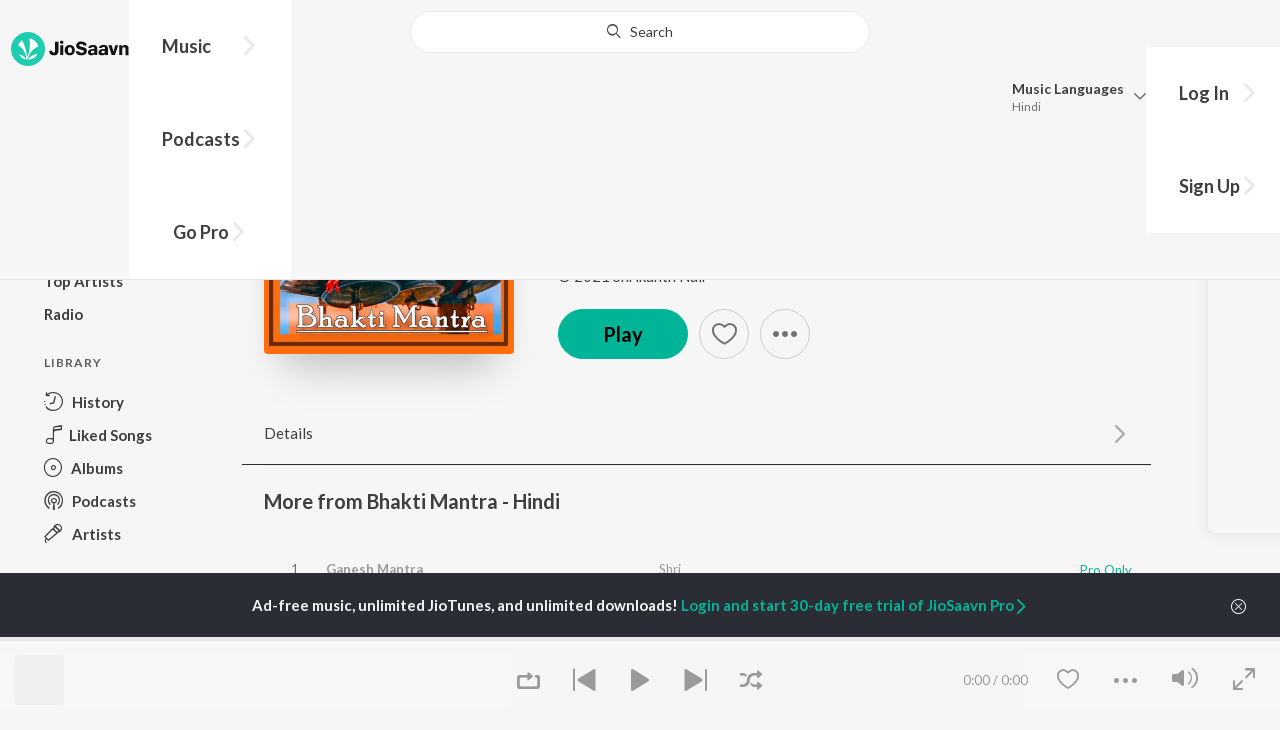

--- FILE ---
content_type: text/html; charset=UTF-8
request_url: https://www.jiosaavn.com/api.php?__call=content.getTrending&api_version=4&_format=json&_marker=0&ctx=web6dot0&entity_type=song&entity_language=hindi
body_size: 12149
content:
[{"id":"Lj0ZC7L8","title":"Humnava Mere","subtitle":"Jubin Nautiyal - Humnava Mere","header_desc":"","type":"song","perma_url":"https:\/\/www.jiosaavn.com\/song\/humnava-mere\/PAJbazcHews","image":"https:\/\/c.saavncdn.com\/259\/Humnava-Mere-Hindi-2018-20180522-150x150.jpg","language":"hindi","year":"2018","play_count":"116773138","explicit_content":"0","list_count":"0","list_type":"","list":"","more_info":{"music":"Rocky-Shiv","album_id":"Lj0ZC7L8","album":"Humnava Mere","label":"T-Series","label_id":"34297","origin":"none","is_dolby_content":false,"320kbps":"true","encrypted_media_url":"ID2ieOjCrwfgWvL5sXl4B1ImC5QfbsDyRmMLtdr+JbX9no5nGr5tiBPsrr\/2LOflglLFbyJkAd0Ms7ogXvQpPxw7tS9a8Gtq","encrypted_cache_url":"","encrypted_drm_cache_url":"","encrypted_drm_media_url":"ID2ieOjCrwdjlkMElYlzWCptgNdUpWD8i7eqcY7KhMQAqn5C9G7eD4Bts3OpDKC7p65ujrUcapQbIznRFNOFRI92mytrdt3FDnQW0nglPS4=","album_url":"https:\/\/www.jiosaavn.com\/album\/humnava-mere\/xjR6SxHeUoY_","duration":"329","rights":{"code":"0","cacheable":"true","delete_cached_object":"false","reason":""},"cache_state":"false","has_lyrics":"false","lyrics_snippet":"","starred":"false","copyright_text":"\u00a9  2018 T-Series","artistMap":{"primary_artists":[{"id":"881158","name":"Jubin Nautiyal","role":"singer","image":"https:\/\/c.saavncdn.com\/artists\/Jubin_Nautiyal_003_20231130204020_150x150.jpg","type":"artist","perma_url":"https:\/\/www.jiosaavn.com\/artist\/jubin-nautiyal-songs\/uGdfg6zGf4s_"}],"featured_artists":[],"artists":[{"id":"2888752","name":"Rocky-Shiv","role":"music","image":"https:\/\/c.saavncdn.com\/145\/Chitthi-Hindi-2019-20190306051828-150x150.jpg","type":"artist","perma_url":"https:\/\/www.jiosaavn.com\/artist\/rocky-shiv-songs\/Cgb2awJvSiQ_"},{"id":"881158","name":"Jubin Nautiyal","role":"singer","image":"https:\/\/c.saavncdn.com\/artists\/Jubin_Nautiyal_003_20231130204020_150x150.jpg","type":"artist","perma_url":"https:\/\/www.jiosaavn.com\/artist\/jubin-nautiyal-songs\/uGdfg6zGf4s_"},{"id":"473441","name":"Manoj Muntashir","role":"","image":"https:\/\/c.saavncdn.com\/artists\/Manoj_Muntashir_000_20251222093541_150x150.jpg","type":"artist","perma_url":"https:\/\/www.jiosaavn.com\/artist\/manoj-muntashir-songs\/eaiDjU0BhyA_"},{"id":"4872801","name":"Romika Sharma","role":"","image":"","type":"artist","perma_url":"https:\/\/www.jiosaavn.com\/artist\/romika-sharma-songs\/b,Yn9gAbTa4_"}]},"release_date":"2018-05-23","label_url":"\/label\/t-series-albums\/6DLuXO3VoTo_","vcode":"010910090825568","vlink":"https:\/\/jiotunepreview.jio.com\/content\/Converted\/010910090782444.mp3","triller_available":false,"request_jiotune_flag":false,"webp":"false"},"button_tooltip_info":[]},{"id":"zDzWQVkb","title":"Akhiyaan Gulaab","subtitle":"Mitraz - Teri Baaton Mein Aisa Uljha Jiya","header_desc":"","type":"song","perma_url":"https:\/\/www.jiosaavn.com\/song\/akhiyaan-gulaab\/CiwRZiVmXFE","image":"https:\/\/c.saavncdn.com\/214\/Teri-Baaton-Mein-Aisa-Uljha-Jiya-Hindi-2024-20240205151011-150x150.jpg","language":"hindi","year":"2024","play_count":"51556549","explicit_content":"0","list_count":"0","list_type":"","list":"","more_info":{"music":"Mitraz","album_id":"zDzWQVkb","album":"Teri Baaton Mein Aisa Uljha Jiya","label":"T-Series","label_id":"34297","origin":"none","is_dolby_content":false,"320kbps":"true","encrypted_media_url":"ID2ieOjCrwfgWvL5sXl4B1ImC5QfbsDyVwReu6w0zQJX7+tnhcKoahsGpgeap9RJynEd2EDV\/0VAXzlhK6o+fxw7tS9a8Gtq","encrypted_cache_url":"","encrypted_drm_cache_url":"","encrypted_drm_media_url":"ID2ieOjCrwdjlkMElYlzWCptgNdUpWD88hxAAe3Fk\/vnZLK3p\/ABNnQFGkOvbo03W54hFbodiWEJF5gOlIaHgI92mytrdt3FDnQW0nglPS4=","album_url":"https:\/\/www.jiosaavn.com\/album\/teri-baaton-mein-aisa-uljha-jiya\/ka6tWqytICQ_","duration":"171","rights":{"code":"0","cacheable":"true","delete_cached_object":"false","reason":""},"cache_state":"false","has_lyrics":"true","lyrics_snippet":"Mahiya Ve","starred":"false","copyright_text":"\u2117 2024 Super Cassettes Industries Private Limited","artistMap":{"primary_artists":[{"id":"7634460","name":"Mitraz","role":"singer","image":"https:\/\/c.saavncdn.com\/artists\/Mitraz_000_20221004124159_150x150.jpg","type":"artist","perma_url":"https:\/\/www.jiosaavn.com\/artist\/mitraz-songs\/r5YH6gw29Ug_"}],"featured_artists":[],"artists":[{"id":"7634460","name":"Mitraz","role":"singer","image":"https:\/\/c.saavncdn.com\/artists\/Mitraz_000_20221004124159_150x150.jpg","type":"artist","perma_url":"https:\/\/www.jiosaavn.com\/artist\/mitraz-songs\/r5YH6gw29Ug_"}]},"release_date":"2024-02-05","label_url":"\/label\/t-series-albums\/6DLuXO3VoTo_","vcode":"010910092258134","vlink":"https:\/\/jiotunepreview.jio.com\/content\/Converted\/010910092214471.mp3","triller_available":false,"request_jiotune_flag":false,"webp":"true","lyrics_id":""},"button_tooltip_info":[]},{"id":"zND_RkED","title":"Jo Tum Mere Ho","subtitle":"Anuv Jain - Jo Tum Mere Ho","header_desc":"","type":"song","perma_url":"https:\/\/www.jiosaavn.com\/song\/jo-tum-mere-ho\/CiYvbiZbcnc","image":"https:\/\/c.saavncdn.com\/401\/Jo-Tum-Mere-Ho-Hindi-2024-20240731053953-150x150.jpg","language":"hindi","year":"2024","play_count":"37238608","explicit_content":"0","list_count":"0","list_type":"","list":"","more_info":{"music":"Anuv Jain","album_id":"zND_RkED","album":"Jo Tum Mere Ho","label":"Universal Music India Pvt. Ltd. (on behalf of Anuv Jain)","label_id":"5721340","origin":"none","is_dolby_content":false,"320kbps":"true","encrypted_media_url":"ID2ieOjCrwfgWvL5sXl4B1ImC5QfbsDyud33Lr1tZlHaFZfErrkmR1cXkyniriIFwNSzTuTiIT+aj0TJTsn4+Bw7tS9a8Gtq","encrypted_cache_url":"","encrypted_drm_cache_url":"","encrypted_drm_media_url":"ID2ieOjCrwdjlkMElYlzWCptgNdUpWD817LlAjjyh5jL7XtrVJ9KeBozRAOCwkl40PPPpjEpL\/qVua2l\/WdyOo92mytrdt3FDnQW0nglPS4=","album_url":"https:\/\/www.jiosaavn.com\/album\/jo-tum-mere-ho\/uw4oFdTTbRQ_","duration":"252","rights":{"code":"0","cacheable":"true","delete_cached_object":"false","reason":""},"cache_state":"false","has_lyrics":"false","lyrics_snippet":"","starred":"false","copyright_text":"\u2117 2024 Anuv Jain","artistMap":{"primary_artists":[{"id":"4878402","name":"Anuv Jain","role":"singer","image":"https:\/\/c.saavncdn.com\/artists\/Anuv_Jain_001_20231206073013_150x150.jpg","type":"artist","perma_url":"https:\/\/www.jiosaavn.com\/artist\/anuv-jain-songs\/0K3gBYoafew_"}],"featured_artists":[],"artists":[{"id":"4878402","name":"Anuv Jain","role":"singer","image":"https:\/\/c.saavncdn.com\/artists\/Anuv_Jain_001_20231206073013_150x150.jpg","type":"artist","perma_url":"https:\/\/www.jiosaavn.com\/artist\/anuv-jain-songs\/0K3gBYoafew_"}]},"release_date":"2024-08-02","label_url":"\/label\/universal-music-india-pvt.-ltd.-on-behalf-of-anuv-jain-albums\/h7tRPerIPc0_","vcode":"010912292552426","vlink":"https:\/\/jiotunepreview.jio.com\/content\/Converted\/010912292508695.mp3","triller_available":false,"request_jiotune_flag":false,"webp":"true"},"button_tooltip_info":[]},{"id":"RqJ9WdNn","title":"Sahiba","subtitle":"Jasleen Royal, Stebin Ben, Vijay Deverakonda, Radhikka Madan, Priya Saraiya, Aditya Sharma - Sahiba","header_desc":"","type":"song","perma_url":"https:\/\/www.jiosaavn.com\/song\/sahiba\/IhkhCCNUeV0","image":"https:\/\/c.saavncdn.com\/485\/Sahiba-Hindi-2024-20241112165036-150x150.jpg","language":"hindi","year":"2024","play_count":"6919135","explicit_content":"0","list_count":"0","list_type":"","list":"","more_info":{"music":"Jasleen Royal, Stebin Ben, Vijay Deverakonda, Radhikka Madan, Priya Saraiya, Aditya Sharma","album_id":"RqJ9WdNn","album":"Sahiba","label":"Warner Music India","label_id":"3755783","origin":"none","is_dolby_content":false,"320kbps":"true","encrypted_media_url":"ID2ieOjCrwfgWvL5sXl4B1ImC5QfbsDyF34pRFsVZybCvIGv0SHRng6M9jRioLUVJvbbbGDXoZpqj91H4mLZrxw7tS9a8Gtq","encrypted_cache_url":"","encrypted_drm_cache_url":"","encrypted_drm_media_url":"ID2ieOjCrwdjlkMElYlzWCptgNdUpWD8IFtFYI3urcaTkWsvWwLcS99YAllV3wZpSuxDYWEqhjkOOdqu0hugwI92mytrdt3FDnQW0nglPS4=","album_url":"https:\/\/www.jiosaavn.com\/album\/sahiba\/H2mHAAqOsVo_","duration":"217","rights":{"code":"0","cacheable":"true","delete_cached_object":"false","reason":""},"cache_state":"false","has_lyrics":"false","lyrics_snippet":"","starred":"false","copyright_text":"\u2117 2024 Warner Music India","artistMap":{"primary_artists":[{"id":"742789","name":"Jasleen Royal","role":"","image":"https:\/\/c.saavncdn.com\/artists\/Jasleen_Royal_002_20230615091108_150x150.jpg","type":"artist","perma_url":"https:\/\/www.jiosaavn.com\/artist\/jasleen-royal-songs\/6X7AcwXv2go_"},{"id":"4670197","name":"Stebin Ben","role":"","image":"https:\/\/c.saavncdn.com\/artists\/Stebin_Ben_005_20240124093234_150x150.jpg","type":"artist","perma_url":"https:\/\/www.jiosaavn.com\/artist\/stebin-ben-songs\/cIgvj9lx6Dc_"},{"id":"3536338","name":"Vijay Deverakonda","role":"","image":"https:\/\/c.saavncdn.com\/artists\/Vijay_Deverakonda_150x150.jpg","type":"artist","perma_url":"https:\/\/www.jiosaavn.com\/artist\/vijay-deverakonda-songs\/r,s1oqYlr4A_"},{"id":"21026359","name":"Radhikka Madan","role":"","image":"","type":"artist","perma_url":"https:\/\/www.jiosaavn.com\/artist\/radhikka-madan-songs\/LABvSovh,Y8_"},{"id":"673160","name":"Priya Saraiya","role":"","image":"https:\/\/c.saavncdn.com\/artists\/Priya_Saraiya_003_20211123104635_150x150.jpg","type":"artist","perma_url":"https:\/\/www.jiosaavn.com\/artist\/priya-saraiya-songs\/DhHUFwiOfxE_"},{"id":"742866","name":"Aditya Sharma","role":"","image":"https:\/\/c.saavncdn.com\/822\/Tu-Hai-Kahan-Hindi-2017-150x150.jpg","type":"artist","perma_url":"https:\/\/www.jiosaavn.com\/artist\/aditya-sharma-songs\/9gLjceLCnSQ_"}],"featured_artists":[],"artists":[{"id":"742789","name":"Jasleen Royal","role":"","image":"https:\/\/c.saavncdn.com\/artists\/Jasleen_Royal_002_20230615091108_150x150.jpg","type":"artist","perma_url":"https:\/\/www.jiosaavn.com\/artist\/jasleen-royal-songs\/6X7AcwXv2go_"},{"id":"4670197","name":"Stebin Ben","role":"","image":"https:\/\/c.saavncdn.com\/artists\/Stebin_Ben_005_20240124093234_150x150.jpg","type":"artist","perma_url":"https:\/\/www.jiosaavn.com\/artist\/stebin-ben-songs\/cIgvj9lx6Dc_"},{"id":"3536338","name":"Vijay Deverakonda","role":"","image":"https:\/\/c.saavncdn.com\/artists\/Vijay_Deverakonda_150x150.jpg","type":"artist","perma_url":"https:\/\/www.jiosaavn.com\/artist\/vijay-deverakonda-songs\/r,s1oqYlr4A_"},{"id":"21026359","name":"Radhikka Madan","role":"","image":"","type":"artist","perma_url":"https:\/\/www.jiosaavn.com\/artist\/radhikka-madan-songs\/LABvSovh,Y8_"},{"id":"673160","name":"Priya Saraiya","role":"","image":"https:\/\/c.saavncdn.com\/artists\/Priya_Saraiya_003_20211123104635_150x150.jpg","type":"artist","perma_url":"https:\/\/www.jiosaavn.com\/artist\/priya-saraiya-songs\/DhHUFwiOfxE_"},{"id":"742866","name":"Aditya Sharma","role":"","image":"https:\/\/c.saavncdn.com\/822\/Tu-Hai-Kahan-Hindi-2017-150x150.jpg","type":"artist","perma_url":"https:\/\/www.jiosaavn.com\/artist\/aditya-sharma-songs\/9gLjceLCnSQ_"}]},"release_date":"2024-05-09","label_url":"\/label\/warner-music-india-albums\/4j6ISMnao78_","vcode":"010912582769468","vlink":"https:\/\/jiotunepreview.jio.com\/content\/Converted\/010912582725844.mp3","triller_available":false,"request_jiotune_flag":false,"webp":"true"},"button_tooltip_info":[]},{"id":"dWjXIEiV","title":"Sang Rahiyo","subtitle":"Jasleen Royal, Ranveer Allahbadia, Ujjwal Kashyap - Sang Rahiyo","header_desc":"","type":"song","perma_url":"https:\/\/www.jiosaavn.com\/song\/sang-rahiyo\/FD8BaT11XmU","image":"https:\/\/c.saavncdn.com\/636\/Sang-Rahiyo-Hindi-2020-20201008073048-150x150.jpg","language":"hindi","year":"2020","play_count":"27217257","explicit_content":"0","list_count":"0","list_type":"","list":"","more_info":{"music":"Jasleen Royal","album_id":"dWjXIEiV","album":"Sang Rahiyo","label":"Jasleen Royal","label_id":"2714392","origin":"none","is_dolby_content":false,"320kbps":"true","encrypted_media_url":"ID2ieOjCrwfgWvL5sXl4B1ImC5QfbsDyefzoeqCvOmmCmiwhLJh6MoGJbiA8lnvNWWPToMmlrjspzfjRjgHv3hw7tS9a8Gtq","encrypted_cache_url":"","encrypted_drm_cache_url":"","encrypted_drm_media_url":"ID2ieOjCrwdjlkMElYlzWCptgNdUpWD8NH9i5Di1Zcf7P0+MqGktlKK33LxFEN8xs6XXp7kQ2Y0og6Pwl20EZ492mytrdt3FDnQW0nglPS4=","album_url":"https:\/\/www.jiosaavn.com\/album\/sang-rahiyo\/HDYIufNFqp4_","duration":"213","rights":{"code":"0","cacheable":"true","delete_cached_object":"false","reason":""},"cache_state":"false","has_lyrics":"false","lyrics_snippet":"","starred":"false","copyright_text":"\u00a9 2020 Jasleen Royal","artistMap":{"primary_artists":[{"id":"742789","name":"Jasleen Royal","role":"music","image":"https:\/\/c.saavncdn.com\/artists\/Jasleen_Royal_002_20230615091108_150x150.jpg","type":"artist","perma_url":"https:\/\/www.jiosaavn.com\/artist\/jasleen-royal-songs\/6X7AcwXv2go_"},{"id":"8628131","name":"Ranveer Allahbadia","role":"singer","image":"","type":"artist","perma_url":"https:\/\/www.jiosaavn.com\/artist\/ranveer-allahbadia-songs\/6VH9wFkDcC4_"},{"id":"4810714","name":"Ujjwal Kashyap","role":"","image":"https:\/\/c.saavncdn.com\/577\/Pehle-Wale-Hum-Hindi-2018-20180507202410-150x150.jpg","type":"artist","perma_url":"https:\/\/www.jiosaavn.com\/artist\/ujjwal-kashyap-songs\/cW3w92LFjmM_"}],"featured_artists":[],"artists":[{"id":"742789","name":"Jasleen Royal","role":"music","image":"https:\/\/c.saavncdn.com\/artists\/Jasleen_Royal_002_20230615091108_150x150.jpg","type":"artist","perma_url":"https:\/\/www.jiosaavn.com\/artist\/jasleen-royal-songs\/6X7AcwXv2go_"},{"id":"8628131","name":"Ranveer Allahbadia","role":"singer","image":"","type":"artist","perma_url":"https:\/\/www.jiosaavn.com\/artist\/ranveer-allahbadia-songs\/6VH9wFkDcC4_"},{"id":"4810714","name":"Ujjwal Kashyap","role":"","image":"https:\/\/c.saavncdn.com\/577\/Pehle-Wale-Hum-Hindi-2018-20180507202410-150x150.jpg","type":"artist","perma_url":"https:\/\/www.jiosaavn.com\/artist\/ujjwal-kashyap-songs\/cW3w92LFjmM_"},{"id":"788975","name":"Neeraj Rajawat","role":"","image":"https:\/\/c.saavncdn.com\/550\/Yahaan-Sabki-Lagi-Hai-Hindi-2015-150x150.jpg","type":"artist","perma_url":"https:\/\/www.jiosaavn.com\/artist\/neeraj-rajawat-songs\/SXErjkPPxCA_"}]},"release_date":"2020-09-09","label_url":"\/label\/jasleen-royal-albums\/psMarGL0Vs8_","vcode":"010912381188647","vlink":"https:\/\/jiotunepreview.jio.com\/content\/Converted\/010912381145080.mp3","triller_available":false,"request_jiotune_flag":false,"webp":"true"},"button_tooltip_info":[]},{"id":"HLulXlir","title":"Ram Siya Ram","subtitle":"Sachet Tandon - Ram Siya Ram","header_desc":"","type":"song","perma_url":"https:\/\/www.jiosaavn.com\/song\/ram-siya-ram\/OCQeXSxcXkE","image":"https:\/\/c.saavncdn.com\/215\/Ram-Siya-Ram-Hindi-2021-20210222031001-150x150.jpg","language":"hindi","year":"2021","play_count":"116576634","explicit_content":"0","list_count":"0","list_type":"","list":"","more_info":{"music":"Poonam Thakkar","album_id":"HLulXlir","album":"Ram Siya Ram","label":"T-Series","label_id":"34297","origin":"none","is_dolby_content":false,"320kbps":"true","encrypted_media_url":"ID2ieOjCrwfgWvL5sXl4B1ImC5QfbsDyYJ+5\/mMmphgKGwkNDtSkT\/MwZwumWrWHz1fM9uHMbp+aUIGETZOvHRw7tS9a8Gtq","encrypted_cache_url":"","encrypted_drm_cache_url":"","encrypted_drm_media_url":"ID2ieOjCrwdjlkMElYlzWCptgNdUpWD88zrQuxq0u4HmRV1IAzNKhktRusx3awZVzY4Uvllk+eyAbmpw8qkqmY92mytrdt3FDnQW0nglPS4=","album_url":"https:\/\/www.jiosaavn.com\/album\/ram-siya-ram\/-5gg1g3TKUQ_","duration":"265","rights":{"code":"0","cacheable":"true","delete_cached_object":"false","reason":""},"cache_state":"false","has_lyrics":"true","lyrics_snippet":"Lyrics","starred":"false","copyright_text":"\u2117 2021 Super Cassettes Industries Private Limited","artistMap":{"primary_artists":[{"id":"3623110","name":"Sachet Tandon","role":"singer","image":"https:\/\/c.saavncdn.com\/artists\/Sachet_Tandon_20191129105330_150x150.jpg","type":"artist","perma_url":"https:\/\/www.jiosaavn.com\/artist\/sachet-tandon-songs\/wVwhaAx3x6c_"}],"featured_artists":[],"artists":[{"id":"9521286","name":"Poonam Thakkar","role":"music","image":"","type":"artist","perma_url":"https:\/\/www.jiosaavn.com\/artist\/poonam-thakkar-songs\/K9zFVB-gAME_"},{"id":"3623110","name":"Sachet Tandon","role":"singer","image":"https:\/\/c.saavncdn.com\/artists\/Sachet_Tandon_20191129105330_150x150.jpg","type":"artist","perma_url":"https:\/\/www.jiosaavn.com\/artist\/sachet-tandon-songs\/wVwhaAx3x6c_"},{"id":"461011","name":"Shabbir Ahmed","role":"","image":"https:\/\/c.saavncdn.com\/artists\/Shabbir_Ahmed_002_20250623135353_150x150.jpg","type":"artist","perma_url":"https:\/\/www.jiosaavn.com\/artist\/shabbir-ahmed-songs\/CUgZ-dg1Y9w_"}]},"release_date":"2021-02-22","label_url":"\/label\/t-series-albums\/6DLuXO3VoTo_","vcode":"010910091238843","vlink":"https:\/\/jiotunepreview.jio.com\/content\/Converted\/010910091195734.mp3","triller_available":false,"request_jiotune_flag":false,"webp":"true","lyrics_id":""},"button_tooltip_info":[]},{"id":"NIidiD9g","title":"Heeriye (feat. Arijit Singh)","subtitle":"Jasleen Royal, Arijit Singh, Dulquer Salmaan - Heeriye (feat. Arijit Singh)","header_desc":"","type":"song","perma_url":"https:\/\/www.jiosaavn.com\/song\/heeriye-feat.-arijit-singh\/PiECVR10DlQ","image":"https:\/\/c.saavncdn.com\/022\/Heeriye-feat-Arijit-Singh-Hindi-2023-20230928050405-150x150.jpg","language":"hindi","year":"2023","play_count":"83437584","explicit_content":"0","list_count":"0","list_type":"","list":"","more_info":{"music":"Jasleen Royal, Arijit Singh, Dulquer Salmaan","album_id":"NIidiD9g","album":"Heeriye (feat. Arijit Singh)","label":"Warner Music India","label_id":"3755783","origin":"none","is_dolby_content":false,"320kbps":"true","encrypted_media_url":"ID2ieOjCrwfgWvL5sXl4B1ImC5QfbsDy3vhmFtOjRtXY2Jd9diqBZ8kwqCoUZVMfOlB2hzeQTstaNX0TDV46RRw7tS9a8Gtq","encrypted_cache_url":"","encrypted_drm_cache_url":"","encrypted_drm_media_url":"ID2ieOjCrwdjlkMElYlzWCptgNdUpWD8tq5Ac1TyBCA5OHEnKQSwAgzhQEo43rxmN9KMYFP+AXJSHsyZ7dekbo92mytrdt3FDnQW0nglPS4=","album_url":"https:\/\/www.jiosaavn.com\/album\/heeriye-feat.-arijit-singh\/DTQESscuLYU_","duration":"194","rights":{"code":"0","cacheable":"true","delete_cached_object":"false","reason":""},"cache_state":"false","has_lyrics":"true","lyrics_snippet":"Heeriye heeriye aa","starred":"false","copyright_text":"\u2117 2023 Meri Marzi Pictures LLP under exclusive license to Warner Music India","artistMap":{"primary_artists":[{"id":"742789","name":"Jasleen Royal","role":"","image":"https:\/\/c.saavncdn.com\/artists\/Jasleen_Royal_002_20230615091108_150x150.jpg","type":"artist","perma_url":"https:\/\/www.jiosaavn.com\/artist\/jasleen-royal-songs\/6X7AcwXv2go_"},{"id":"459320","name":"Arijit Singh","role":"","image":"https:\/\/c.saavncdn.com\/artists\/Arijit_Singh_004_20241118063717_150x150.jpg","type":"artist","perma_url":"https:\/\/www.jiosaavn.com\/artist\/arijit-singh-songs\/LlRWpHzy3Hk_"},{"id":"823817","name":"Dulquer Salmaan","role":"starring","image":"https:\/\/c.saavncdn.com\/artists\/Dulquer_Salmaan_002_20230615090901_150x150.jpg","type":"artist","perma_url":"https:\/\/www.jiosaavn.com\/artist\/dulquer-salmaan-songs\/2lFCAjC5Tdg_"}],"featured_artists":[],"artists":[{"id":"742789","name":"Jasleen Royal","role":"","image":"https:\/\/c.saavncdn.com\/artists\/Jasleen_Royal_002_20230615091108_150x150.jpg","type":"artist","perma_url":"https:\/\/www.jiosaavn.com\/artist\/jasleen-royal-songs\/6X7AcwXv2go_"},{"id":"459320","name":"Arijit Singh","role":"","image":"https:\/\/c.saavncdn.com\/artists\/Arijit_Singh_004_20241118063717_150x150.jpg","type":"artist","perma_url":"https:\/\/www.jiosaavn.com\/artist\/arijit-singh-songs\/LlRWpHzy3Hk_"},{"id":"823817","name":"Dulquer Salmaan","role":"starring","image":"https:\/\/c.saavncdn.com\/artists\/Dulquer_Salmaan_002_20230615090901_150x150.jpg","type":"artist","perma_url":"https:\/\/www.jiosaavn.com\/artist\/dulquer-salmaan-songs\/2lFCAjC5Tdg_"}]},"release_date":"2023-06-15","label_url":"\/label\/warner-music-india-albums\/4j6ISMnao78_","vcode":"010912552046639","vlink":"https:\/\/jiotunepreview.jio.com\/content\/Converted\/010912552003505.mp3","triller_available":false,"request_jiotune_flag":false,"webp":"true","lyrics_id":""},"button_tooltip_info":[]},{"id":"EN4TYeDP","title":"Thumkeshwari","subtitle":"Sachin-Jigar, Divya Kumar, Rashmeet Kaur, Ash King - Bhediya","header_desc":"","type":"song","perma_url":"https:\/\/www.jiosaavn.com\/song\/thumkeshwari\/NSZfZS1Vc2M","image":"https:\/\/c.saavncdn.com\/815\/Bhediya-Hindi-2023-20230927155213-150x150.jpg","language":"hindi","year":"2023","play_count":"48104341","explicit_content":"0","list_count":"0","list_type":"","list":"","more_info":{"music":"Sachin-Jigar","album_id":"EN4TYeDP","album":"Bhediya","label":"Zee Music Co.","label_id":"170275","origin":"none","is_dolby_content":false,"320kbps":"true","encrypted_media_url":"ID2ieOjCrwfgWvL5sXl4B1ImC5QfbsDy803Qf6rBxBcKiDi7MTsK3bjCem46t5reztaAkfUtgBtTWZuU\/IFhrRw7tS9a8Gtq","encrypted_cache_url":"","encrypted_drm_cache_url":"","encrypted_drm_media_url":"ID2ieOjCrwdjlkMElYlzWCptgNdUpWD8CfY1zdgLGXThhyjbGJg2cEbrB0lBgHgKN1er5lgrVY2MAYGIVJV6yI92mytrdt3FDnQW0nglPS4=","album_url":"https:\/\/www.jiosaavn.com\/album\/bhediya\/JOjUhdSr9c8_","duration":"163","rights":{"code":"0","cacheable":"true","delete_cached_object":"false","reason":""},"cache_state":"false","has_lyrics":"true","lyrics_snippet":"Lyrics","starred":"false","copyright_text":"\u00a9 2023 Zee Music Company","artistMap":{"primary_artists":[{"id":"461968","name":"Sachin-Jigar","role":"music","image":"https:\/\/c.saavncdn.com\/artists\/Sachin_Jigar_003_20251222093820_150x150.jpg","type":"artist","perma_url":"https:\/\/www.jiosaavn.com\/artist\/sachin-jigar-songs\/JO1Nx088Pfo_"},{"id":"473376","name":"Divya Kumar","role":"singer","image":"https:\/\/c.saavncdn.com\/artists\/Divya_Kumar_003_20241118064159_150x150.jpg","type":"artist","perma_url":"https:\/\/www.jiosaavn.com\/artist\/divya-kumar-songs\/7oZnjNxjuR4_"},{"id":"3712926","name":"Rashmeet Kaur","role":"","image":"https:\/\/c.saavncdn.com\/artists\/Rashmeet_Kaur_003_20250121110943_150x150.jpg","type":"artist","perma_url":"https:\/\/www.jiosaavn.com\/artist\/rashmeet-kaur-songs\/xQ7jDdbDGKw_"},{"id":"459583","name":"Ash King","role":"","image":"https:\/\/c.saavncdn.com\/artists\/Ash_King_002_20241104095521_150x150.jpg","type":"artist","perma_url":"https:\/\/www.jiosaavn.com\/artist\/ash-king-songs\/V61FW0l-DEU_"}],"featured_artists":[],"artists":[{"id":"461968","name":"Sachin-Jigar","role":"music","image":"https:\/\/c.saavncdn.com\/artists\/Sachin_Jigar_003_20251222093820_150x150.jpg","type":"artist","perma_url":"https:\/\/www.jiosaavn.com\/artist\/sachin-jigar-songs\/JO1Nx088Pfo_"},{"id":"473376","name":"Divya Kumar","role":"singer","image":"https:\/\/c.saavncdn.com\/artists\/Divya_Kumar_003_20241118064159_150x150.jpg","type":"artist","perma_url":"https:\/\/www.jiosaavn.com\/artist\/divya-kumar-songs\/7oZnjNxjuR4_"},{"id":"3712926","name":"Rashmeet Kaur","role":"","image":"https:\/\/c.saavncdn.com\/artists\/Rashmeet_Kaur_003_20250121110943_150x150.jpg","type":"artist","perma_url":"https:\/\/www.jiosaavn.com\/artist\/rashmeet-kaur-songs\/xQ7jDdbDGKw_"},{"id":"459583","name":"Ash King","role":"","image":"https:\/\/c.saavncdn.com\/artists\/Ash_King_002_20241104095521_150x150.jpg","type":"artist","perma_url":"https:\/\/www.jiosaavn.com\/artist\/ash-king-songs\/V61FW0l-DEU_"},{"id":"458681","name":"Amitabh Bhattacharya","role":"","image":"https:\/\/c.saavncdn.com\/artists\/Amitabh_Bhattacharya_003_20241118063351_150x150.jpg","type":"artist","perma_url":"https:\/\/www.jiosaavn.com\/artist\/amitabh-bhattacharya-songs\/hsNRL6ZmJmo_"},{"id":"511656","name":"Varun Dhawan","role":"starring","image":"https:\/\/c.saavncdn.com\/artists\/Varun_Dhawan_150x150.jpg","type":"artist","perma_url":"https:\/\/www.jiosaavn.com\/artist\/varun-dhawan-songs\/nPLp3EdUdaA_"},{"id":"701752","name":"Kriti Sanon","role":"","image":"https:\/\/c.saavncdn.com\/artists\/Kriti_Sanon_150x150.jpg","type":"artist","perma_url":"https:\/\/www.jiosaavn.com\/artist\/kriti-sanon-songs\/9UtnOColzrU_"}]},"release_date":"2022-09-30","label_url":"\/label\/zee-music-co.-albums\/06cepoPTlhU_","vcode":"010910441722546","vlink":"https:\/\/jiotunepreview.jio.com\/content\/Converted\/010910441679388.mp3","triller_available":false,"request_jiotune_flag":false,"webp":"true","lyrics_id":""},"button_tooltip_info":[]},{"id":"1glW_JN3","title":"Baarish Mein Tum","subtitle":"Neha Kakkar, Rohanpreet Singh, ShowKidd, Harsh Kargeti - Baarish Mein Tum","header_desc":"","type":"song","perma_url":"https:\/\/www.jiosaavn.com\/song\/baarish-mein-tum\/QQ8HZit6eQA","image":"https:\/\/c.saavncdn.com\/493\/Baarish-Mein-Tum-Hindi-2022-20220902211010-150x150.jpg","language":"hindi","year":"2022","play_count":"124418957","explicit_content":"0","list_count":"0","list_type":"","list":"","more_info":{"music":"","album_id":"1glW_JN3","album":"Baarish Mein Tum","label":"T-Series","label_id":"34297","origin":"none","is_dolby_content":false,"320kbps":"true","encrypted_media_url":"ID2ieOjCrwfgWvL5sXl4B1ImC5QfbsDyD0oa07UmgxCfGDX+Ajx6aAJxSLX5EBdJtJUX657\/rmiWAGTLhpF6mxw7tS9a8Gtq","encrypted_cache_url":"","encrypted_drm_cache_url":"","encrypted_drm_media_url":"ID2ieOjCrwdjlkMElYlzWCptgNdUpWD8aFFvictUelP\/ORKMCo3rRaAuX6ocri7YGSROjDRzB9aOvhstuNQVF492mytrdt3FDnQW0nglPS4=","album_url":"https:\/\/www.jiosaavn.com\/album\/baarish-mein-tum\/cZiTXmYyRos_","duration":"227","rights":{"code":"0","cacheable":"true","delete_cached_object":"false","reason":""},"cache_state":"false","has_lyrics":"false","lyrics_snippet":"","starred":"false","copyright_text":"\u2117 2022 Super Cassettes Industries Private Limited","artistMap":{"primary_artists":[{"id":"464932","name":"Neha Kakkar","role":"singer","image":"https:\/\/c.saavncdn.com\/artists\/Neha_Kakkar_007_20241212115832_150x150.jpg","type":"artist","perma_url":"https:\/\/www.jiosaavn.com\/artist\/neha-kakkar-songs\/EkEBV7JAU-I_"},{"id":"4867121","name":"Rohanpreet Singh","role":"","image":"https:\/\/c.saavncdn.com\/867\/Pehli-Mulakaat-Punjabi-2018-20181031190234-150x150.jpg","type":"artist","perma_url":"https:\/\/www.jiosaavn.com\/artist\/rohanpreet-singh-songs\/sgTucE78tWo_"},{"id":"3252529","name":"ShowKidd","role":"","image":"https:\/\/c.saavncdn.com\/artists\/ShowKidd_000_20240930092406_150x150.jpg","type":"artist","perma_url":"https:\/\/www.jiosaavn.com\/artist\/showkidd-songs\/km8FO,naz6Y_"},{"id":"13991986","name":"Harsh Kargeti","role":"","image":"","type":"artist","perma_url":"https:\/\/www.jiosaavn.com\/artist\/harsh-kargeti-songs\/e,9XWppakhc_"}],"featured_artists":[],"artists":[{"id":"464932","name":"Neha Kakkar","role":"singer","image":"https:\/\/c.saavncdn.com\/artists\/Neha_Kakkar_007_20241212115832_150x150.jpg","type":"artist","perma_url":"https:\/\/www.jiosaavn.com\/artist\/neha-kakkar-songs\/EkEBV7JAU-I_"},{"id":"4867121","name":"Rohanpreet Singh","role":"","image":"https:\/\/c.saavncdn.com\/867\/Pehli-Mulakaat-Punjabi-2018-20181031190234-150x150.jpg","type":"artist","perma_url":"https:\/\/www.jiosaavn.com\/artist\/rohanpreet-singh-songs\/sgTucE78tWo_"},{"id":"3252529","name":"ShowKidd","role":"","image":"https:\/\/c.saavncdn.com\/artists\/ShowKidd_000_20240930092406_150x150.jpg","type":"artist","perma_url":"https:\/\/www.jiosaavn.com\/artist\/showkidd-songs\/km8FO,naz6Y_"},{"id":"13991986","name":"Harsh Kargeti","role":"","image":"","type":"artist","perma_url":"https:\/\/www.jiosaavn.com\/artist\/harsh-kargeti-songs\/e,9XWppakhc_"},{"id":"2469990","name":"Samay","role":"","image":"https:\/\/c.saavncdn.com\/artists\/Samay_000_20220204152808_150x150.jpg","type":"artist","perma_url":"https:\/\/www.jiosaavn.com\/artist\/samay-songs\/roO6vs2ByxQ_"}]},"release_date":"2022-09-05","label_url":"\/label\/t-series-albums\/6DLuXO3VoTo_","vcode":"010910091677306","vlink":"https:\/\/jiotunepreview.jio.com\/content\/Converted\/010910091634283.mp3","triller_available":false,"request_jiotune_flag":false,"webp":"true"},"button_tooltip_info":[]},{"id":"pYusGl5G","title":"O'Meri Laila","subtitle":"Atif Aslam, Jyotica Tangri - Laila Majnu","header_desc":"","type":"song","perma_url":"https:\/\/www.jiosaavn.com\/song\/omeri-laila\/ADEeQjNcAnQ","image":"https:\/\/c.saavncdn.com\/334\/Laila-Majnu-Hindi-2018-20190506111426-150x150.jpg","language":"hindi","year":"2018","play_count":"38116420","explicit_content":"0","list_count":"0","list_type":"","list":"","more_info":{"music":"Joi Barua","album_id":"pYusGl5G","album":"Laila Majnu","label":"Zee Music Co.","label_id":"170275","origin":"none","is_dolby_content":false,"320kbps":"true","encrypted_media_url":"ID2ieOjCrwfgWvL5sXl4B1ImC5QfbsDyzgJHI7wJ\/BRZVsDEi2dOEHVrQfHsWlaN0EyC\/rhbBvN3kTJbSia3uRw7tS9a8Gtq","encrypted_cache_url":"","encrypted_drm_cache_url":"","encrypted_drm_media_url":"ID2ieOjCrwdjlkMElYlzWCptgNdUpWD84Gka8DWCq3EWYPug3oXLb3IcKv\/06o9LmnBhkl4i4V2aRqaTVjJ8So92mytrdt3FDnQW0nglPS4=","album_url":"https:\/\/www.jiosaavn.com\/album\/laila-majnu\/XSmNsesqS6c_","duration":"281","rights":{"code":"0","cacheable":"true","delete_cached_object":"false","reason":""},"cache_state":"false","has_lyrics":"true","lyrics_snippet":"Patta anaron ka","starred":"false","copyright_text":"Zee Music Company","artistMap":{"primary_artists":[{"id":"459633","name":"Atif Aslam","role":"singer","image":"","type":"artist","perma_url":"https:\/\/www.jiosaavn.com\/artist\/atif-aslam-songs\/MXn8bhT308U_"},{"id":"1586081","name":"Jyotica Tangri","role":"","image":"https:\/\/c.saavncdn.com\/artists\/Jyotica_Tangri_008_20240411091121_150x150.jpg","type":"artist","perma_url":"https:\/\/www.jiosaavn.com\/artist\/jyotica-tangri-songs\/zc6utt9AtWM_"}],"featured_artists":[],"artists":[{"id":"459153","name":"Joi Barua","role":"music","image":"https:\/\/c.saavncdn.com\/artists\/Joi_Barua_20191129074239_150x150.jpg","type":"artist","perma_url":"https:\/\/www.jiosaavn.com\/artist\/joi-barua-songs\/eRoh5nwsHeg_"},{"id":"459633","name":"Atif Aslam","role":"singer","image":"","type":"artist","perma_url":"https:\/\/www.jiosaavn.com\/artist\/atif-aslam-songs\/MXn8bhT308U_"},{"id":"1586081","name":"Jyotica Tangri","role":"","image":"https:\/\/c.saavncdn.com\/artists\/Jyotica_Tangri_008_20240411091121_150x150.jpg","type":"artist","perma_url":"https:\/\/www.jiosaavn.com\/artist\/jyotica-tangri-songs\/zc6utt9AtWM_"},{"id":"456259","name":"Irshad Kamil","role":"","image":"https:\/\/c.saavncdn.com\/artists\/Irshad_Kamil_002_20260106115201_150x150.jpg","type":"artist","perma_url":"https:\/\/www.jiosaavn.com\/artist\/irshad-kamil-songs\/vgKnepfCTXw_"},{"id":"3914120","name":"Avinash Tiwary","role":"starring","image":"","type":"artist","perma_url":"https:\/\/www.jiosaavn.com\/artist\/avinash-tiwary-songs\/MSL3YhhMzms_"},{"id":"5264118","name":"Tripti Dimri","role":"","image":"https:\/\/c.saavncdn.com\/artists\/Tripti_Dimri_000_20240722103015_150x150.jpg","type":"artist","perma_url":"https:\/\/www.jiosaavn.com\/artist\/tripti-dimri-songs\/yr4i-N20I8k_"}]},"release_date":"2018-08-17","label_url":"\/label\/zee-music-co.-albums\/06cepoPTlhU_","vcode":"010910440866738","vlink":"https:\/\/jiotunepreview.jio.com\/content\/Converted\/010910440822526.mp3","triller_available":false,"request_jiotune_flag":false,"webp":"true","lyrics_id":""},"button_tooltip_info":[]},{"id":"JBrx_OoJ","title":"Aaj Bhi 2","subtitle":"Vishal Mishra - Aaj Bhi 2","header_desc":"","type":"song","perma_url":"https:\/\/www.jiosaavn.com\/song\/aaj-bhi-2\/OioZSSt-WHk","image":"https:\/\/c.saavncdn.com\/967\/Aaj-Bhi-2-Hindi-2024-20240910053147-150x150.jpg","language":"hindi","year":"2024","play_count":"6028178","explicit_content":"0","list_count":"0","list_type":"","list":"","more_info":{"music":"Vishal Mishra","album_id":"JBrx_OoJ","album":"Aaj Bhi 2","label":"Universal Music India Pvt Ltd.","label_id":"37632","origin":"none","is_dolby_content":false,"320kbps":"true","encrypted_media_url":"ID2ieOjCrwfgWvL5sXl4B1ImC5QfbsDyimt22xgRCDHWHvyEvnC4G\/DLOGyUn21O5fl346wfgnQ4qY5DjPLMKRw7tS9a8Gtq","encrypted_cache_url":"","encrypted_drm_cache_url":"","encrypted_drm_media_url":"ID2ieOjCrwdjlkMElYlzWCptgNdUpWD8kwahXreT3disToCSSMk2MFRogg8NJVZPYJDsXwNDACM60iWAuJ6YyY92mytrdt3FDnQW0nglPS4=","album_url":"https:\/\/www.jiosaavn.com\/album\/aaj-bhi-2\/bNwnGocWW94_","duration":"259","rights":{"code":"0","cacheable":"true","delete_cached_object":"false","reason":""},"cache_state":"false","has_lyrics":"false","lyrics_snippet":"","starred":"false","copyright_text":"\u2117 2024 Universal Music India Pvt. Ltd.","artistMap":{"primary_artists":[{"id":"702452","name":"Vishal Mishra","role":"singer","image":"https:\/\/c.saavncdn.com\/artists\/Vishal_Mishra_005_20251120085316_150x150.jpg","type":"artist","perma_url":"https:\/\/www.jiosaavn.com\/artist\/vishal-mishra-songs\/f0sXoS0mUnE_"}],"featured_artists":[],"artists":[{"id":"702452","name":"Vishal Mishra","role":"singer","image":"https:\/\/c.saavncdn.com\/artists\/Vishal_Mishra_005_20251120085316_150x150.jpg","type":"artist","perma_url":"https:\/\/www.jiosaavn.com\/artist\/vishal-mishra-songs\/f0sXoS0mUnE_"},{"id":"6122988","name":"Kaushal Kishore","role":"","image":"https:\/\/c.saavncdn.com\/artists\/Kaushal_Kishore_20200617105554_150x150.jpg","type":"artist","perma_url":"https:\/\/www.jiosaavn.com\/artist\/kaushal-kishore-songs\/SKYV3NbXD0g_"}]},"release_date":"2024-09-12","label_url":"\/label\/universal-music-india-pvt-ltd.-albums\/yCRRDUDuazo_","vcode":"010912292646887","vlink":"https:\/\/jiotunepreview.jio.com\/content\/Converted\/010912292603454.mp3","triller_available":false,"request_jiotune_flag":false,"webp":"true"},"button_tooltip_info":[]},{"id":"ONF6k3l-","title":"Kabhi Shaam Dhale","subtitle":"Jaani, Mohammad Faiz - Kabhi Shaam Dhale","header_desc":"","type":"song","perma_url":"https:\/\/www.jiosaavn.com\/song\/kabhi-shaam-dhale\/PyYtBx8DWx4","image":"https:\/\/c.saavncdn.com\/739\/Kabhi-Shaam-Dhale-Hindi-2023-20231105053244-150x150.jpg","language":"hindi","year":"2023","play_count":"35532233","explicit_content":"0","list_count":"0","list_type":"","list":"","more_info":{"music":"Jaani, M.M Kreem","album_id":"ONF6k3l-","album":"Kabhi Shaam Dhale","label":"Universal Music India Pvt Ltd.","label_id":"37632","origin":"none","is_dolby_content":false,"320kbps":"true","encrypted_media_url":"ID2ieOjCrwfgWvL5sXl4B1ImC5QfbsDy0wSE3dHUqDHnyhh\/V\/KIyLiEgAmwvP87lsMbW4OtP45PdOOnZLfKpxw7tS9a8Gtq","encrypted_cache_url":"","encrypted_drm_cache_url":"","encrypted_drm_media_url":"ID2ieOjCrwdjlkMElYlzWCptgNdUpWD8ulPiQvBBUFHeMPrZJy0gbPxBv9IdVJe\/gWmUru7HSALvm3agQ+Mt6492mytrdt3FDnQW0nglPS4=","album_url":"https:\/\/www.jiosaavn.com\/album\/kabhi-shaam-dhale\/RUwtVdw2wWw_","duration":"230","rights":{"code":"0","cacheable":"true","delete_cached_object":"false","reason":""},"cache_state":"false","has_lyrics":"true","lyrics_snippet":"Kabhi Shaam Dhale Toh","starred":"false","copyright_text":"\u2117 2023 Universal Music India Pvt. Ltd.","artistMap":{"primary_artists":[{"id":"680475","name":"Jaani","role":"","image":"https:\/\/c.saavncdn.com\/artists\/Jaani_003_20251229114736_150x150.jpg","type":"artist","perma_url":"https:\/\/www.jiosaavn.com\/artist\/jaani-songs\/a0Vk-AlzJu8_"},{"id":"8797744","name":"Mohammad Faiz","role":"singer","image":"https:\/\/c.saavncdn.com\/artists\/Mohammad_Faiz_001_20240516064002_150x150.jpg","type":"artist","perma_url":"https:\/\/www.jiosaavn.com\/artist\/mohammad-faiz-songs\/3-uyLZJYAp8_"}],"featured_artists":[],"artists":[{"id":"680475","name":"Jaani","role":"","image":"https:\/\/c.saavncdn.com\/artists\/Jaani_003_20251229114736_150x150.jpg","type":"artist","perma_url":"https:\/\/www.jiosaavn.com\/artist\/jaani-songs\/a0Vk-AlzJu8_"},{"id":"11868938","name":"M.M Kreem","role":"","image":"","type":"artist","perma_url":"https:\/\/www.jiosaavn.com\/artist\/m.m-kreem-songs\/KtU1,5NEHQc_"},{"id":"8797744","name":"Mohammad Faiz","role":"singer","image":"https:\/\/c.saavncdn.com\/artists\/Mohammad_Faiz_001_20240516064002_150x150.jpg","type":"artist","perma_url":"https:\/\/www.jiosaavn.com\/artist\/mohammad-faiz-songs\/3-uyLZJYAp8_"},{"id":"459701","name":"Nida Fazli","role":"","image":"https:\/\/c.saavncdn.com\/content\/1\/album\/Z\/ZTg0NTYyNzk0ZjJmNjU4MTVlM2JjOGQ2MGJkNTlmYjE_-thumb_150x150.jpg","type":"artist","perma_url":"https:\/\/www.jiosaavn.com\/artist\/nida-fazli-songs\/i61w9hMwj5E_"}]},"release_date":"2023-11-07","label_url":"\/label\/universal-music-india-pvt-ltd.-albums\/yCRRDUDuazo_","vcode":"010912292133652","vlink":"https:\/\/jiotunepreview.jio.com\/content\/Converted\/010912292091390.mp3","triller_available":false,"request_jiotune_flag":false,"webp":"true","lyrics_id":""},"button_tooltip_info":[]},{"id":"bPBAx5IK","title":"Rula Ke Gaya Ishq","subtitle":"Stebin Ben - Rula Ke Gaya Ishq","header_desc":"","type":"song","perma_url":"https:\/\/www.jiosaavn.com\/song\/rula-ke-gaya-ishq\/EjgpcAwFfng","image":"https:\/\/c.saavncdn.com\/744\/Rula-Ke-Gaya-Ishq-Hindi-2019-20191121055120-150x150.jpg","language":"hindi","year":"2019","play_count":"116816311","explicit_content":"0","list_count":"0","list_type":"","list":"","more_info":{"music":"Sunny Inder","album_id":"bPBAx5IK","album":"Rula Ke Gaya Ishq","label":"Zee Music Co.","label_id":"170275","origin":"none","is_dolby_content":false,"320kbps":"true","encrypted_media_url":"ID2ieOjCrwfgWvL5sXl4B1ImC5QfbsDyz8SleZ4jw6BtYGDmsaCPDD0ftOFOnALffun0WQcwQoCqCFnj0KLgHxw7tS9a8Gtq","encrypted_cache_url":"","encrypted_drm_cache_url":"","encrypted_drm_media_url":"ID2ieOjCrwdjlkMElYlzWCptgNdUpWD8u244Pma\/s6sDMa3ktinlYKlXIXUFMRINFBR1bsXyHioZxmSLTIqgXY92mytrdt3FDnQW0nglPS4=","album_url":"https:\/\/www.jiosaavn.com\/album\/rula-ke-gaya-ishq\/Lt56DZBJxo8_","duration":"247","rights":{"code":"0","cacheable":"true","delete_cached_object":"false","reason":""},"cache_state":"false","has_lyrics":"false","lyrics_snippet":"","starred":"false","copyright_text":"\u00a9 2019 Zee Music Company","artistMap":{"primary_artists":[{"id":"4670197","name":"Stebin Ben","role":"singer","image":"https:\/\/c.saavncdn.com\/artists\/Stebin_Ben_005_20240124093234_150x150.jpg","type":"artist","perma_url":"https:\/\/www.jiosaavn.com\/artist\/stebin-ben-songs\/cIgvj9lx6Dc_"}],"featured_artists":[],"artists":[{"id":"7155284","name":"Sunny Inder","role":"music","image":"https:\/\/c.saavncdn.com\/682\/Whatsapp-Song-Hindi-2019-20191104062502-150x150.jpg","type":"artist","perma_url":"https:\/\/www.jiosaavn.com\/artist\/sunny-inder-songs\/aD-9QfXFhjE_"},{"id":"4670197","name":"Stebin Ben","role":"singer","image":"https:\/\/c.saavncdn.com\/artists\/Stebin_Ben_005_20240124093234_150x150.jpg","type":"artist","perma_url":"https:\/\/www.jiosaavn.com\/artist\/stebin-ben-songs\/cIgvj9lx6Dc_"},{"id":"455665","name":"Kumaar","role":"","image":"https:\/\/c.saavncdn.com\/artists\/Kumaar_001_20240516094915_150x150.jpg","type":"artist","perma_url":"https:\/\/www.jiosaavn.com\/artist\/kumaar-songs\/jXhf,IMIGGs_"},{"id":"7245119","name":"Bhavin Bhanushali","role":"starring","image":"https:\/\/c.saavncdn.com\/artists\/Bhavin_Bhanushali_002_20200309133733_150x150.jpg","type":"artist","perma_url":"https:\/\/www.jiosaavn.com\/artist\/bhavin-bhanushali-songs\/cTytfl7SKAc_"},{"id":"7207889","name":"Sameeksha Sud","role":"","image":"https:\/\/c.saavncdn.com\/artists\/Sameeksha_Sud_001_20200309133937_150x150.jpg","type":"artist","perma_url":"https:\/\/www.jiosaavn.com\/artist\/sameeksha-sud-songs\/O6OuVr6AnZU_"},{"id":"6754944","name":"Vishal Pandey","role":"","image":"https:\/\/c.saavncdn.com\/311\/Maati-Hindi-2019-20190814132501-150x150.jpg","type":"artist","perma_url":"https:\/\/www.jiosaavn.com\/artist\/vishal-pandey-songs\/03kRAqbgmJg_"}]},"release_date":"2019-11-21","label_url":"\/label\/zee-music-co.-albums\/06cepoPTlhU_","vcode":"010910441047719","vlink":"https:\/\/jiotunepreview.jio.com\/content\/Converted\/010910441003609.mp3","triller_available":false,"request_jiotune_flag":false,"webp":"true"},"button_tooltip_info":[]},{"id":"inYsaOZR","title":"Tu hai kahan","subtitle":"AUR - Tu hai kahan","header_desc":"","type":"song","perma_url":"https:\/\/www.jiosaavn.com\/song\/tu-hai-kahan\/GQYyQhV-bWE","image":"https:\/\/c.saavncdn.com\/397\/Tu-hai-kahan-Hindi-2023-20231016122634-150x150.jpg","language":"hindi","year":"2023","play_count":"50474801","explicit_content":"0","list_count":"0","list_type":"","list":"","more_info":{"music":"Usama Ali, Ahad Khan, Raffey Anwar","album_id":"inYsaOZR","album":"Tu hai kahan","label":"Sony Music Entertainment","label_id":"35376","origin":"none","is_dolby_content":false,"320kbps":"true","encrypted_media_url":"ID2ieOjCrwfgWvL5sXl4B1ImC5QfbsDyp7XTPykCr4SmoJLHfqQwIjLiJUj3LHmzx\/tBDiEyqZP9077DPjG\/eBw7tS9a8Gtq","encrypted_cache_url":"","encrypted_drm_cache_url":"","encrypted_drm_media_url":"ID2ieOjCrwdjlkMElYlzWCptgNdUpWD8XbbvV71R2G9vK8CFO09L74p4vd9C92ekEbZTz8sOvsT0qCCoTLMC\/Y92mytrdt3FDnQW0nglPS4=","album_url":"https:\/\/www.jiosaavn.com\/album\/tu-hai-kahan\/iUijRD,,lBk_","duration":"263","rights":{"code":"0","cacheable":"true","delete_cached_object":"false","reason":""},"cache_state":"false","has_lyrics":"true","lyrics_snippet":"Ki jab me had se aage bhad gaya tha aashqui me","starred":"false","copyright_text":"(P) 2023 Sony Music Entertainment Middle East","artistMap":{"primary_artists":[{"id":"18852050","name":"AUR","role":"singer","image":"","type":"artist","perma_url":"https:\/\/www.jiosaavn.com\/artist\/aur-songs\/EJaIQyaowFs_"}],"featured_artists":[],"artists":[{"id":"15618868","name":"Usama Ali","role":"","image":"","type":"artist","perma_url":"https:\/\/www.jiosaavn.com\/artist\/usama-ali-songs\/JFKcxlft-KM_"},{"id":"7389469","name":"Ahad Khan","role":"","image":"","type":"artist","perma_url":"https:\/\/www.jiosaavn.com\/artist\/ahad-khan-songs\/jrWAZySO1rU_"},{"id":"11603399","name":"Raffey Anwar","role":"","image":"","type":"artist","perma_url":"https:\/\/www.jiosaavn.com\/artist\/raffey-anwar-songs\/sC2bp1gj4AQ_"},{"id":"18852050","name":"AUR","role":"singer","image":"","type":"artist","perma_url":"https:\/\/www.jiosaavn.com\/artist\/aur-songs\/EJaIQyaowFs_"}]},"release_date":"2023-10-16","label_url":"\/label\/sony-music-entertainment-albums\/fWRQvGSkU2M_","vcode":"010910142170408","vlink":"https:\/\/jiotunepreview.jio.com\/content\/Converted\/010910142126657.mp3","triller_available":false,"request_jiotune_flag":false,"webp":"true","lyrics_id":""},"button_tooltip_info":[]},{"id":"1e0En7YX","title":"Pehle Bhi Main","subtitle":"Vishal Mishra, Raj Shekhar - ANIMAL","header_desc":"","type":"song","perma_url":"https:\/\/www.jiosaavn.com\/song\/pehle-bhi-main\/QQ1bdBoHbms","image":"https:\/\/c.saavncdn.com\/092\/ANIMAL-Hindi-2023-20231124191036-150x150.jpg","language":"hindi","year":"2023","play_count":"86909110","explicit_content":"0","list_count":"0","list_type":"","list":"","more_info":{"music":"Vishal Mishra","album_id":"1e0En7YX","album":"ANIMAL","label":"T-Series","label_id":"34297","origin":"none","is_dolby_content":false,"320kbps":"true","encrypted_media_url":"ID2ieOjCrwfgWvL5sXl4B1ImC5QfbsDyxinPKFDOONH\/Et1cshd2AW1YovHZ\/6DmCPFQJZHjAJNdM2cswzHLvRw7tS9a8Gtq","encrypted_cache_url":"","encrypted_drm_cache_url":"","encrypted_drm_media_url":"ID2ieOjCrwdjlkMElYlzWCptgNdUpWD8aRKCsl9a68YiLsvCnuTgb6h3UsgLa\/i0s4PiTUymzaskESH3SPOM5o92mytrdt3FDnQW0nglPS4=","album_url":"https:\/\/www.jiosaavn.com\/album\/animal\/drtbA7fQuM4_","duration":"250","rights":{"code":"0","cacheable":"true","delete_cached_object":"false","reason":""},"cache_state":"false","has_lyrics":"true","lyrics_snippet":"Pehle bhi main tumse mila hun","starred":"false","copyright_text":"\u2117 2023 Super Cassettes Industries Private Limited","artistMap":{"primary_artists":[{"id":"702452","name":"Vishal Mishra","role":"singer","image":"https:\/\/c.saavncdn.com\/artists\/Vishal_Mishra_005_20251120085316_150x150.jpg","type":"artist","perma_url":"https:\/\/www.jiosaavn.com\/artist\/vishal-mishra-songs\/f0sXoS0mUnE_"},{"id":"671644","name":"Raj Shekhar","role":"","image":"https:\/\/c.saavncdn.com\/artists\/Raj_Shekhar_000_20210518091107_150x150.jpg","type":"artist","perma_url":"https:\/\/www.jiosaavn.com\/artist\/raj-shekhar-songs\/aPqBdDe5m,8_"}],"featured_artists":[],"artists":[{"id":"702452","name":"Vishal Mishra","role":"singer","image":"https:\/\/c.saavncdn.com\/artists\/Vishal_Mishra_005_20251120085316_150x150.jpg","type":"artist","perma_url":"https:\/\/www.jiosaavn.com\/artist\/vishal-mishra-songs\/f0sXoS0mUnE_"},{"id":"671644","name":"Raj Shekhar","role":"","image":"https:\/\/c.saavncdn.com\/artists\/Raj_Shekhar_000_20210518091107_150x150.jpg","type":"artist","perma_url":"https:\/\/www.jiosaavn.com\/artist\/raj-shekhar-songs\/aPqBdDe5m,8_"}]},"release_date":"2023-11-24","label_url":"\/label\/t-series-albums\/6DLuXO3VoTo_","vcode":"010910092152247","vlink":"https:\/\/jiotunepreview.jio.com\/content\/Converted\/010910092108907.mp3","triller_available":false,"request_jiotune_flag":false,"webp":"true","lyrics_id":""},"button_tooltip_info":[]},{"id":"QbnFCsec","title":"Finding Her","subtitle":"Kushagra, Bharath, Saaheal - Finding Her","header_desc":"","type":"song","perma_url":"https:\/\/www.jiosaavn.com\/song\/finding-her\/IQoFdzdDUlA","image":"https:\/\/c.saavncdn.com\/067\/Finding-Her-Hindi-2025-20250104190643-150x150.jpg","language":"hindi","year":"2025","play_count":"3195467","explicit_content":"0","list_count":"0","list_type":"","list":"","more_info":{"music":"Kushagra, Bharath, Saaheal","album_id":"QbnFCsec","album":"Finding Her","label":"EYP Creations","label_id":"5449088","origin":"none","is_dolby_content":false,"320kbps":"true","encrypted_media_url":"ID2ieOjCrwfgWvL5sXl4B1ImC5QfbsDytVhvnraGHdPdDb\/FVUuGC6I\/HJwp\/AScOEzUtYnGYMYUb3utTsYvQRw7tS9a8Gtq","encrypted_cache_url":"","encrypted_drm_cache_url":"","encrypted_drm_media_url":"ID2ieOjCrwdjlkMElYlzWCptgNdUpWD8dt9nf2KK4+Y2HO5eU\/ikfhA4pL7pq4hbF+d6ZEfsUaAfGdLegnSrRI92mytrdt3FDnQW0nglPS4=","album_url":"https:\/\/www.jiosaavn.com\/album\/finding-her\/UxOgMNk0DMA_","duration":"207","rights":{"code":"0","cacheable":"true","delete_cached_object":"false","reason":""},"cache_state":"false","has_lyrics":"false","lyrics_snippet":"","starred":"false","copyright_text":"\u2117 2025 UR Debut under exclusive license to Warner Music India","artistMap":{"primary_artists":[{"id":"4189702","name":"Kushagra","role":"","image":"https:\/\/c.saavncdn.com\/artists\/Kushagra_000_20250409070059_150x150.jpg","type":"artist","perma_url":"https:\/\/www.jiosaavn.com\/artist\/kushagra-songs\/rNvWe66fGTQ_"},{"id":"455237","name":"Bharath","role":"","image":"https:\/\/c.saavncdn.com\/artists\/Bharath_150x150.jpg","type":"artist","perma_url":"https:\/\/www.jiosaavn.com\/artist\/bharath-songs\/NPzorHM-1K0_"},{"id":"21000078","name":"Saaheal","role":"","image":"","type":"artist","perma_url":"https:\/\/www.jiosaavn.com\/artist\/saaheal-songs\/qX5sRLBUIZo_"}],"featured_artists":[],"artists":[{"id":"4189702","name":"Kushagra","role":"","image":"https:\/\/c.saavncdn.com\/artists\/Kushagra_000_20250409070059_150x150.jpg","type":"artist","perma_url":"https:\/\/www.jiosaavn.com\/artist\/kushagra-songs\/rNvWe66fGTQ_"},{"id":"455237","name":"Bharath","role":"","image":"https:\/\/c.saavncdn.com\/artists\/Bharath_150x150.jpg","type":"artist","perma_url":"https:\/\/www.jiosaavn.com\/artist\/bharath-songs\/NPzorHM-1K0_"},{"id":"21000078","name":"Saaheal","role":"","image":"","type":"artist","perma_url":"https:\/\/www.jiosaavn.com\/artist\/saaheal-songs\/qX5sRLBUIZo_"}]},"release_date":"2025-01-15","label_url":"\/label\/eyp-creations-albums\/bb-9eG2Zdbc_","vcode":"010912582912356","vlink":"https:\/\/jiotunepreview.jio.com\/content\/Converted\/010912582869875.mp3","triller_available":false,"request_jiotune_flag":false,"webp":"true"},"button_tooltip_info":[]},{"id":"EkvSn2po","title":"To Chaloon","subtitle":"Anu Malik, Roopkumar Rathod - Border","header_desc":"","type":"song","perma_url":"https:\/\/www.jiosaavn.com\/song\/to-chaloon\/NQMdYhoCR1w","image":"https:\/\/c.saavncdn.com\/843\/Border-Hindi-1999-20210226141923-150x150.jpg","language":"hindi","year":"1999","play_count":"27619977","explicit_content":"0","list_count":"0","list_type":"","list":"","more_info":{"music":"Anu Malik","album_id":"EkvSn2po","album":"Border","label":"Ishtar Music Pvt. Ltd.","label_id":"34333","origin":"none","is_dolby_content":false,"320kbps":"true","encrypted_media_url":"ID2ieOjCrwfgWvL5sXl4B1ImC5QfbsDykG7D9tqjziDnj4e62od2zIN71qQEoydSqwPZKVRbl3FX4lNqtX1H2xw7tS9a8Gtq","encrypted_cache_url":"","encrypted_drm_cache_url":"","encrypted_drm_media_url":"ID2ieOjCrwdjlkMElYlzWCptgNdUpWD8lbD7Md5QN6uuFzygdKSiOB84PeO4Ld+TodsbJnS+Inzl8xsTAIm3SY92mytrdt3FDnQW0nglPS4=","album_url":"https:\/\/www.jiosaavn.com\/album\/border\/R6I4SpCns0U_","duration":"457","rights":{"code":"0","cacheable":"true","delete_cached_object":"false","reason":""},"cache_state":"false","has_lyrics":"false","lyrics_snippet":"","starred":"false","copyright_text":"\u00a9  1999 Ishtar Music Pvt. Ltd.","artistMap":{"primary_artists":[{"id":"456338","name":"Anu Malik","role":"music","image":"https:\/\/c.saavncdn.com\/artists\/Anu_Malik_150x150.jpg","type":"artist","perma_url":"https:\/\/www.jiosaavn.com\/artist\/anu-malik-songs\/mkfUaI-GTLM_"},{"id":"455459","name":"Roopkumar Rathod","role":"singer","image":"https:\/\/c.saavncdn.com\/artists\/Roop_Kumar_Rathod_000_20190927134935_150x150.jpg","type":"artist","perma_url":"https:\/\/www.jiosaavn.com\/artist\/roopkumar-rathod-songs\/P90cXzg83OY_"}],"featured_artists":[],"artists":[{"id":"456338","name":"Anu Malik","role":"music","image":"https:\/\/c.saavncdn.com\/artists\/Anu_Malik_150x150.jpg","type":"artist","perma_url":"https:\/\/www.jiosaavn.com\/artist\/anu-malik-songs\/mkfUaI-GTLM_"},{"id":"455459","name":"Roopkumar Rathod","role":"singer","image":"https:\/\/c.saavncdn.com\/artists\/Roop_Kumar_Rathod_000_20190927134935_150x150.jpg","type":"artist","perma_url":"https:\/\/www.jiosaavn.com\/artist\/roopkumar-rathod-songs\/P90cXzg83OY_"},{"id":"455447","name":"Javed Akhtar","role":"","image":"https:\/\/c.saavncdn.com\/artists\/Javed_Akhtar_004_20231107065153_150x150.jpg","type":"artist","perma_url":"https:\/\/www.jiosaavn.com\/artist\/javed-akhtar-songs\/OSqyhF26jE8_"},{"id":"455627","name":"Sunny Deol","role":"starring","image":"https:\/\/c.saavncdn.com\/artists\/Sunny_Deol_150x150.jpg","type":"artist","perma_url":"https:\/\/www.jiosaavn.com\/artist\/sunny-deol-songs\/OpniZFFn41o_"},{"id":"467239","name":"Suniel Shetty","role":"","image":"https:\/\/c.saavncdn.com\/artists\/Suniel_Shetty_150x150.jpg","type":"artist","perma_url":"https:\/\/www.jiosaavn.com\/artist\/suniel-shetty-songs\/Jlrowj6bvzM_"},{"id":"455777","name":"Akshaye Khanna","role":"","image":"https:\/\/c.saavncdn.com\/artists\/Akshaye_Khanna_150x150.jpg","type":"artist","perma_url":"https:\/\/www.jiosaavn.com\/artist\/akshaye-khanna-songs\/1T9SimR7RU0_"},{"id":"457489","name":"Raakhee","role":"","image":"","type":"artist","perma_url":"https:\/\/www.jiosaavn.com\/artist\/raakhee-songs\/GDvaaHV2HPg_"},{"id":"455110","name":"Jackie Shroff","role":"","image":"https:\/\/c.saavncdn.com\/artists\/Jackie_Shroff_003_20230602115513_150x150.jpg","type":"artist","perma_url":"https:\/\/www.jiosaavn.com\/artist\/jackie-shroff-songs\/Xw55Ro1ws-E_"},{"id":"457405","name":"Tabu","role":"","image":"https:\/\/c.saavncdn.com\/artists\/Tabu_150x150.jpg","type":"artist","perma_url":"https:\/\/www.jiosaavn.com\/artist\/tabu-songs\/QeovhclmPlk_"},{"id":"461005","name":"Pooja Bhatt","role":"","image":"","type":"artist","perma_url":"https:\/\/www.jiosaavn.com\/artist\/pooja-bhatt-songs\/zqQQwM6ctkQ_"},{"id":"457269","name":"Kulbhushan Kharbanda","role":"","image":"https:\/\/c.saavncdn.com\/560\/Independence-Day-Special-Bollywood-Songs-Hindi-2018-20180814-150x150.jpg","type":"artist","perma_url":"https:\/\/www.jiosaavn.com\/artist\/kulbhushan-kharbanda-songs\/hei0r4JyJbM_"},{"id":"460697","name":"Puneet Issar","role":"","image":"https:\/\/c.saavncdn.com\/104\/Hindustan-Humara-Hai-Patriotic-Dialouges-1994-150x150.jpg","type":"artist","perma_url":"https:\/\/www.jiosaavn.com\/artist\/puneet-issar-songs\/daia2BcFvh4_"}]},"release_date":"","label_url":"\/label\/ishtar-music-pvt.-ltd.-albums\/9MsNTY3VWGc_","vcode":"010912020993255","vlink":"https:\/\/jiotunepreview.jio.com\/content\/Converted\/010912020948985.mp3","triller_available":false,"request_jiotune_flag":false,"webp":"true"},"button_tooltip_info":[]},{"id":"zX7MgcI0","title":"Pal Pal","subtitle":"Afusic, AliSoomroMusic - Pal Pal","header_desc":"","type":"song","perma_url":"https:\/\/www.jiosaavn.com\/song\/pal-pal\/CjBcfBNTfgM","image":"https:\/\/c.saavncdn.com\/929\/Pal-Pal-Hindi-2025-20250217003516-150x150.jpg","language":"hindi","year":"2025","play_count":"1822344","explicit_content":"0","list_count":"0","list_type":"","list":"","more_info":{"music":"Afusic","album_id":"zX7MgcI0","album":"Pal Pal","label":"Universal Music MENA (Pakistan)","label_id":"6528662","origin":"none","is_dolby_content":false,"320kbps":"true","encrypted_media_url":"ID2ieOjCrwfgWvL5sXl4B1ImC5QfbsDy3ahcsgJ7A1xPkVIuicxJkP7DT89fJpnePKr47jHd9fwgjmDdStmnQRw7tS9a8Gtq","encrypted_cache_url":"","encrypted_drm_cache_url":"","encrypted_drm_media_url":"ID2ieOjCrwdjlkMElYlzWCptgNdUpWD8j3gFHc2kzg5snJQPBwI7rBnIMbBS7xdLKePFK\/dXFrg3XV1+pUXoMY92mytrdt3FDnQW0nglPS4=","album_url":"https:\/\/www.jiosaavn.com\/album\/pal-pal\/XsK6DgG8kI4_","duration":"147","rights":{"code":"0","cacheable":"true","delete_cached_object":"false","reason":""},"cache_state":"false","has_lyrics":"false","lyrics_snippet":"","starred":"false","copyright_text":"\u2117 2025 Universal Music MENA","artistMap":{"primary_artists":[{"id":"10102845","name":"Afusic","role":"singer","image":"","type":"artist","perma_url":"https:\/\/www.jiosaavn.com\/artist\/afusic-songs\/ZxOvaVX63t4_"},{"id":"11087973","name":"AliSoomroMusic","role":"","image":"","type":"artist","perma_url":"https:\/\/www.jiosaavn.com\/artist\/alisoomromusic-songs\/hfX9mdlrSn4_"}],"featured_artists":[],"artists":[{"id":"10102845","name":"Afusic","role":"singer","image":"","type":"artist","perma_url":"https:\/\/www.jiosaavn.com\/artist\/afusic-songs\/ZxOvaVX63t4_"},{"id":"11087973","name":"AliSoomroMusic","role":"","image":"","type":"artist","perma_url":"https:\/\/www.jiosaavn.com\/artist\/alisoomromusic-songs\/hfX9mdlrSn4_"}]},"release_date":"2025-02-17","label_url":"\/label\/universal-music-mena-pakistan-albums\/h2zl430CCi8_","vcode":"010912292948233","vlink":"https:\/\/jiotunepreview.jio.com\/content\/Converted\/010912292904744.mp3","triller_available":false,"request_jiotune_flag":false,"webp":"true"},"button_tooltip_info":[]},{"id":"jx2G3Mjl","title":"Ishq","subtitle":"Faheem Abdullah, Rauhan Malik, Amir Ameer - Lost;Found","header_desc":"","type":"song","perma_url":"https:\/\/www.jiosaavn.com\/song\/ishq\/GhBZdkd9XV8","image":"https:\/\/c.saavncdn.com\/306\/Lost-Found-Hindi-2024-20240517153134-150x150.jpg","language":"hindi","year":"2024","play_count":"42616937","explicit_content":"0","list_count":"0","list_type":"","list":"","more_info":{"music":"Faheem Abdullah, Rauhan Malik, Amir Ameer","album_id":"jx2G3Mjl","album":"Lost;Found","label":"Artiste First","label_id":"6040862","origin":"none","is_dolby_content":false,"320kbps":"true","encrypted_media_url":"ID2ieOjCrwfgWvL5sXl4B1ImC5QfbsDyh0DeDxIrmOIrv4u\/1M2xja4bkALsmLfBKrItj7ffvRxPaCMkeTXPyxw7tS9a8Gtq","encrypted_cache_url":"","encrypted_drm_cache_url":"","encrypted_drm_media_url":"ID2ieOjCrwdjlkMElYlzWCptgNdUpWD8xuKI9d4QBdTX3MR04eLAw162iL2NMo3yvRg6PLeTbP8OOLNFmxBX4492mytrdt3FDnQW0nglPS4=","album_url":"https:\/\/www.jiosaavn.com\/album\/lost%3bfound\/wllMZAu9ASw_","duration":"224","rights":{"code":"0","cacheable":"true","delete_cached_object":"false","reason":""},"cache_state":"false","has_lyrics":"false","lyrics_snippet":"","starred":"false","copyright_text":"\u2117 2024 Artiste First","artistMap":{"primary_artists":[{"id":"9168796","name":"Faheem Abdullah","role":"","image":"https:\/\/c.saavncdn.com\/artists\/Faheem_Abdullah_001_20250923084657_150x150.jpg","type":"artist","perma_url":"https:\/\/www.jiosaavn.com\/artist\/faheem-abdullah-songs\/kSizzrwAteg_"},{"id":"6562037","name":"Rauhan Malik","role":"","image":"https:\/\/c.saavncdn.com\/848\/Khatt-English-2019-20191008071027-150x150.jpg","type":"artist","perma_url":"https:\/\/www.jiosaavn.com\/artist\/rauhan-malik-songs\/1owU5mJutFo_"},{"id":"18984936","name":"Amir Ameer","role":"","image":"","type":"artist","perma_url":"https:\/\/www.jiosaavn.com\/artist\/amir-ameer-songs\/UcAb4XK4bX4_"}],"featured_artists":[],"artists":[{"id":"9168796","name":"Faheem Abdullah","role":"","image":"https:\/\/c.saavncdn.com\/artists\/Faheem_Abdullah_001_20250923084657_150x150.jpg","type":"artist","perma_url":"https:\/\/www.jiosaavn.com\/artist\/faheem-abdullah-songs\/kSizzrwAteg_"},{"id":"6562037","name":"Rauhan Malik","role":"","image":"https:\/\/c.saavncdn.com\/848\/Khatt-English-2019-20191008071027-150x150.jpg","type":"artist","perma_url":"https:\/\/www.jiosaavn.com\/artist\/rauhan-malik-songs\/1owU5mJutFo_"},{"id":"18984936","name":"Amir Ameer","role":"","image":"","type":"artist","perma_url":"https:\/\/www.jiosaavn.com\/artist\/amir-ameer-songs\/UcAb4XK4bX4_"}]},"release_date":"2024-05-25","label_url":"\/label\/artiste-first-albums\/,mWhGT,R2Ew_","vcode":"010912262349930","vlink":"https:\/\/jiotunepreview.jio.com\/content\/Converted\/010912262303312.mp3","triller_available":false,"request_jiotune_flag":false,"webp":"true"},"button_tooltip_info":[]},{"id":"IPYbcAPa","title":"Narayan Mil Jayega","subtitle":"Payal Dev, Jubin Nautiyal, Manoj Muntashir - Narayan Mil Jayega","header_desc":"","type":"song","perma_url":"https:\/\/www.jiosaavn.com\/song\/narayan-mil-jayega\/OTgyUxdxZ1I","image":"https:\/\/c.saavncdn.com\/515\/Narayan-Mil-Jayega-Hindi-2023-20231219171003-150x150.jpg","language":"hindi","year":"2023","play_count":"11335477","explicit_content":"0","list_count":"0","list_type":"","list":"","more_info":{"music":"Payal Dev","album_id":"IPYbcAPa","album":"Narayan Mil Jayega","label":"T-Series","label_id":"34297","origin":"none","is_dolby_content":false,"320kbps":"true","encrypted_media_url":"ID2ieOjCrwfgWvL5sXl4B1ImC5QfbsDybAb+TYjYOp8zBGXjIcsNXodmC9SckHpsbKI3ry7uN7M6w07QpbPHMhw7tS9a8Gtq","encrypted_cache_url":"","encrypted_drm_cache_url":"","encrypted_drm_media_url":"ID2ieOjCrwdjlkMElYlzWCptgNdUpWD86+FHlUkJ7\/FSOMbUN0MR7oMS0rgibo+Z\/lAmC9S0pCgONpR+JtGcOo92mytrdt3FDnQW0nglPS4=","album_url":"https:\/\/www.jiosaavn.com\/album\/narayan-mil-jayega\/sVedXJl3QgI_","duration":"280","rights":{"code":"0","cacheable":"true","delete_cached_object":"false","reason":""},"cache_state":"false","has_lyrics":"false","lyrics_snippet":"","starred":"false","copyright_text":"\u2117 2023 Super Cassettes Industries Private Limited","artistMap":{"primary_artists":[{"id":"653208","name":"Payal Dev","role":"music","image":"https:\/\/c.saavncdn.com\/artists\/Payal_Dev_002_20241001094204_150x150.jpg","type":"artist","perma_url":"https:\/\/www.jiosaavn.com\/artist\/payal-dev-songs\/szd0Qcak34Q_"},{"id":"881158","name":"Jubin Nautiyal","role":"singer","image":"https:\/\/c.saavncdn.com\/artists\/Jubin_Nautiyal_003_20231130204020_150x150.jpg","type":"artist","perma_url":"https:\/\/www.jiosaavn.com\/artist\/jubin-nautiyal-songs\/uGdfg6zGf4s_"},{"id":"473441","name":"Manoj Muntashir","role":"","image":"https:\/\/c.saavncdn.com\/artists\/Manoj_Muntashir_000_20251222093541_150x150.jpg","type":"artist","perma_url":"https:\/\/www.jiosaavn.com\/artist\/manoj-muntashir-songs\/eaiDjU0BhyA_"}],"featured_artists":[],"artists":[{"id":"653208","name":"Payal Dev","role":"music","image":"https:\/\/c.saavncdn.com\/artists\/Payal_Dev_002_20241001094204_150x150.jpg","type":"artist","perma_url":"https:\/\/www.jiosaavn.com\/artist\/payal-dev-songs\/szd0Qcak34Q_"},{"id":"881158","name":"Jubin Nautiyal","role":"singer","image":"https:\/\/c.saavncdn.com\/artists\/Jubin_Nautiyal_003_20231130204020_150x150.jpg","type":"artist","perma_url":"https:\/\/www.jiosaavn.com\/artist\/jubin-nautiyal-songs\/uGdfg6zGf4s_"},{"id":"473441","name":"Manoj Muntashir","role":"","image":"https:\/\/c.saavncdn.com\/artists\/Manoj_Muntashir_000_20251222093541_150x150.jpg","type":"artist","perma_url":"https:\/\/www.jiosaavn.com\/artist\/manoj-muntashir-songs\/eaiDjU0BhyA_"}]},"release_date":"2023-12-21","label_url":"\/label\/t-series-albums\/6DLuXO3VoTo_","vcode":"010910092215174","vlink":"https:\/\/jiotunepreview.jio.com\/content\/Converted\/010910092171709.mp3","triller_available":false,"request_jiotune_flag":false,"webp":"true"},"button_tooltip_info":[]},{"id":"hrTlP-H2","title":"Jaan \u2018Nisaar (Arijit)","subtitle":"Arijit Singh - Kedarnath","header_desc":"","type":"song","perma_url":"https:\/\/www.jiosaavn.com\/song\/jaan-%e2%80%98nisaar-arijit\/GBo-XSQdfwE","image":"https:\/\/c.saavncdn.com\/367\/Kedarnath-Hindi-2019-20190219-150x150.jpg","language":"hindi","year":"2019","play_count":"108135936","explicit_content":"0","list_count":"0","list_type":"","list":"","more_info":{"music":"Amit Trivedi","album_id":"hrTlP-H2","album":"Kedarnath","label":"Zee Music Co.","label_id":"170275","origin":"none","is_dolby_content":false,"320kbps":"true","encrypted_media_url":"ID2ieOjCrwfgWvL5sXl4B1ImC5QfbsDyKlrI3qAnii7cqoHjQjp\/4QSEqxvy22bqYOppVn\/l\/\/HRYZyvVL5FTxw7tS9a8Gtq","encrypted_cache_url":"","encrypted_drm_cache_url":"","encrypted_drm_media_url":"ID2ieOjCrwdjlkMElYlzWCptgNdUpWD81mywtYsTXPOE9+4tWZb1rs5oij5kfPoDh+3qegcb8ZvjP85xkgobd492mytrdt3FDnQW0nglPS4=","album_url":"https:\/\/www.jiosaavn.com\/album\/kedarnath\/6a5LXHa-ie8_","duration":"238","rights":{"code":"0","cacheable":"true","delete_cached_object":"false","reason":""},"cache_state":"false","has_lyrics":"true","lyrics_snippet":"Naa maaregi deewangi meri","starred":"false","copyright_text":"Zee Music Company","artistMap":{"primary_artists":[{"id":"459320","name":"Arijit Singh","role":"singer","image":"https:\/\/c.saavncdn.com\/artists\/Arijit_Singh_004_20241118063717_150x150.jpg","type":"artist","perma_url":"https:\/\/www.jiosaavn.com\/artist\/arijit-singh-songs\/LlRWpHzy3Hk_"}],"featured_artists":[],"artists":[{"id":"457422","name":"Amit Trivedi","role":"music","image":"https:\/\/c.saavncdn.com\/artists\/Amit_Trivedi_007_20241118063149_150x150.jpg","type":"artist","perma_url":"https:\/\/www.jiosaavn.com\/artist\/amit-trivedi-songs\/BxN3kFKSp1o_"},{"id":"459320","name":"Arijit Singh","role":"singer","image":"https:\/\/c.saavncdn.com\/artists\/Arijit_Singh_004_20241118063717_150x150.jpg","type":"artist","perma_url":"https:\/\/www.jiosaavn.com\/artist\/arijit-singh-songs\/LlRWpHzy3Hk_"},{"id":"458681","name":"Amitabh Bhattacharya","role":"","image":"https:\/\/c.saavncdn.com\/artists\/Amitabh_Bhattacharya_003_20241118063351_150x150.jpg","type":"artist","perma_url":"https:\/\/www.jiosaavn.com\/artist\/amitabh-bhattacharya-songs\/hsNRL6ZmJmo_"},{"id":"2180329","name":"Sushant Singh Rajput","role":"starring","image":"https:\/\/c.saavncdn.com\/artists\/Sushant_Singh_Rajput_150x150.jpg","type":"artist","perma_url":"https:\/\/www.jiosaavn.com\/artist\/sushant-singh-rajput-songs\/5lthUoFU2hM_"},{"id":"5607405","name":"Sara Ali Khan","role":"","image":"https:\/\/c.saavncdn.com\/artists\/Sara_Ali_Khan_001_20240318125414_150x150.jpg","type":"artist","perma_url":"https:\/\/www.jiosaavn.com\/artist\/sara-ali-khan-songs\/R8Muu,CMC78_"}]},"release_date":"2018-11-20","label_url":"\/label\/zee-music-co.-albums\/06cepoPTlhU_","vcode":"010910440908566","vlink":"https:\/\/jiotunepreview.jio.com\/content\/Converted\/010910440862578.mp3","triller_available":false,"request_jiotune_flag":false,"webp":"false","lyrics_id":""},"button_tooltip_info":[]},{"id":"IhKbmgyP","title":"Zihaal e Miskin","subtitle":"Javed-Mohsin, Vishal Mishra, Shreya Ghoshal - Zihaal e Miskin","header_desc":"","type":"song","perma_url":"https:\/\/www.jiosaavn.com\/song\/zihaal-e-miskin\/OQAgUxlXTmM","image":"https:\/\/c.saavncdn.com\/424\/Zihaal-e-Miskin-Hindi-2023-20230523053359-150x150.jpg","language":"hindi","year":"2023","play_count":"115278118","explicit_content":"0","list_count":"0","list_type":"","list":"","more_info":{"music":"Javed-Mohsin, Laxmikant - Pyarelal","album_id":"IhKbmgyP","album":"Zihaal e Miskin","label":"Universal Music India Pvt Ltd.","label_id":"37632","origin":"none","is_dolby_content":false,"320kbps":"true","encrypted_media_url":"ID2ieOjCrwfgWvL5sXl4B1ImC5QfbsDyE5FxV79mdyS63Uy1K6ZaNCPdDmNkeYw+ovOMkEPGbNIOFfKpO+G3Bhw7tS9a8Gtq","encrypted_cache_url":"","encrypted_drm_cache_url":"","encrypted_drm_media_url":"ID2ieOjCrwdjlkMElYlzWCptgNdUpWD8my\/jiWMKvSfXet8rYIr4Lm9lNQDqtDgsc+MwY3tZVvToWXUCDabSJY92mytrdt3FDnQW0nglPS4=","album_url":"https:\/\/www.jiosaavn.com\/album\/zihaal-e-miskin\/nUXgf0GC3Xc_","duration":"244","rights":{"code":"0","cacheable":"true","delete_cached_object":"false","reason":""},"cache_state":"false","has_lyrics":"false","lyrics_snippet":"","starred":"false","copyright_text":"\u2117 2023 Universal Music India Pvt. Ltd.","artistMap":{"primary_artists":[{"id":"5393135","name":"Javed-Mohsin","role":"singer","image":"https:\/\/c.saavncdn.com\/artists\/Javed___Mohsin_001_20241209094916_150x150.jpg","type":"artist","perma_url":"https:\/\/www.jiosaavn.com\/artist\/javed-mohsin-songs\/VyORSofKQ6o_"},{"id":"702452","name":"Vishal Mishra","role":"","image":"https:\/\/c.saavncdn.com\/artists\/Vishal_Mishra_005_20251120085316_150x150.jpg","type":"artist","perma_url":"https:\/\/www.jiosaavn.com\/artist\/vishal-mishra-songs\/f0sXoS0mUnE_"},{"id":"455130","name":"Shreya Ghoshal","role":"","image":"https:\/\/c.saavncdn.com\/artists\/Shreya_Ghoshal_007_20241101074144_150x150.jpg","type":"artist","perma_url":"https:\/\/www.jiosaavn.com\/artist\/shreya-ghoshal-songs\/lIHlwHaxTZ0_"}],"featured_artists":[],"artists":[{"id":"5393135","name":"Javed-Mohsin","role":"singer","image":"https:\/\/c.saavncdn.com\/artists\/Javed___Mohsin_001_20241209094916_150x150.jpg","type":"artist","perma_url":"https:\/\/www.jiosaavn.com\/artist\/javed-mohsin-songs\/VyORSofKQ6o_"},{"id":"456008","name":"Laxmikant - Pyarelal","role":"","image":"https:\/\/c.saavncdn.com\/artists\/Laxmikant_-_Pyarelal_150x150.jpg","type":"artist","perma_url":"https:\/\/www.jiosaavn.com\/artist\/laxmikant-pyarelal-songs\/9C7fNxw7HGQ_"},{"id":"702452","name":"Vishal Mishra","role":"","image":"https:\/\/c.saavncdn.com\/artists\/Vishal_Mishra_005_20251120085316_150x150.jpg","type":"artist","perma_url":"https:\/\/www.jiosaavn.com\/artist\/vishal-mishra-songs\/f0sXoS0mUnE_"},{"id":"455130","name":"Shreya Ghoshal","role":"","image":"https:\/\/c.saavncdn.com\/artists\/Shreya_Ghoshal_007_20241101074144_150x150.jpg","type":"artist","perma_url":"https:\/\/www.jiosaavn.com\/artist\/shreya-ghoshal-songs\/lIHlwHaxTZ0_"},{"id":"455704","name":"Gulzar","role":"","image":"https:\/\/c.saavncdn.com\/artists\/Gulzar_150x150.jpg","type":"artist","perma_url":"https:\/\/www.jiosaavn.com\/artist\/gulzar-songs\/EMq6T2d8xBc_"},{"id":"710601","name":"Kunaal Vermaa","role":"","image":"https:\/\/c.saavncdn.com\/artists\/Kunaal_Vermaa_001_20230613121244_150x150.jpg","type":"artist","perma_url":"https:\/\/www.jiosaavn.com\/artist\/kunaal-vermaa-songs\/DGLdKvhUtpU_"}]},"release_date":"2023-05-25","label_url":"\/label\/universal-music-india-pvt-ltd.-albums\/yCRRDUDuazo_","vcode":"010912291969842","vlink":"https:\/\/jiotunepreview.jio.com\/content\/Converted\/010912291926927.mp3","triller_available":false,"request_jiotune_flag":false,"webp":"true"},"button_tooltip_info":[]},{"id":"gWAQTi9-","title":"Raanjhan","subtitle":"Sachet-Parampara, Parampara Tandon, Kausar Munir - Do Patti","header_desc":"","type":"song","perma_url":"https:\/\/www.jiosaavn.com\/song\/raanjhan\/Fz8qYCBZDh4","image":"https:\/\/c.saavncdn.com\/436\/Do-Patti-Hindi-2024-20241111121618-150x150.jpg","language":"hindi","year":"2024","play_count":"21875039","explicit_content":"0","list_count":"0","list_type":"","list":"","more_info":{"music":"Sachet-Parampara","album_id":"gWAQTi9-","album":"Do Patti","label":"T-Series","label_id":"34297","origin":"none","is_dolby_content":false,"320kbps":"true","encrypted_media_url":"ID2ieOjCrwfgWvL5sXl4B1ImC5QfbsDyKJ7opjlQenIZ52+sU2+zH31KNukChVX3r92VB4MoktW0LQcZ2a2X0Rw7tS9a8Gtq","encrypted_cache_url":"","encrypted_drm_cache_url":"","encrypted_drm_media_url":"ID2ieOjCrwdjlkMElYlzWCptgNdUpWD8CyehlnFRc5eqWwjAS1w1UEhthH5O5MWScqYblKzYOwO\/v\/DDhi1Cgo92mytrdt3FDnQW0nglPS4=","album_url":"https:\/\/www.jiosaavn.com\/album\/do-patti\/VYj92n9O2II_","duration":"240","rights":{"code":"0","cacheable":"true","delete_cached_object":"false","reason":""},"cache_state":"false","has_lyrics":"false","lyrics_snippet":"","starred":"false","copyright_text":"\u2117 2024 Super Cassettes Industries Private Limited","artistMap":{"primary_artists":[{"id":"3623112","name":"Sachet-Parampara","role":"singer","image":"https:\/\/c.saavncdn.com\/artists\/Sachet-Parampara_20190221095720_150x150.jpg","type":"artist","perma_url":"https:\/\/www.jiosaavn.com\/artist\/sachet-parampara-songs\/-01nNmS1dCs_"},{"id":"3623111","name":"Parampara Tandon","role":"","image":"https:\/\/c.saavncdn.com\/artists\/Parampara_Thakur_20191130070743_150x150.jpg","type":"artist","perma_url":"https:\/\/www.jiosaavn.com\/artist\/parampara-tandon-songs\/cJO7csRHiSM_"},{"id":"461070","name":"Kausar Munir","role":"","image":"https:\/\/c.saavncdn.com\/artists\/Kausar_Munir_20180416065948_150x150.jpg","type":"artist","perma_url":"https:\/\/www.jiosaavn.com\/artist\/kausar-munir-songs\/ZIoQfneojLU_"}],"featured_artists":[],"artists":[{"id":"3623112","name":"Sachet-Parampara","role":"singer","image":"https:\/\/c.saavncdn.com\/artists\/Sachet-Parampara_20190221095720_150x150.jpg","type":"artist","perma_url":"https:\/\/www.jiosaavn.com\/artist\/sachet-parampara-songs\/-01nNmS1dCs_"},{"id":"3623111","name":"Parampara Tandon","role":"","image":"https:\/\/c.saavncdn.com\/artists\/Parampara_Thakur_20191130070743_150x150.jpg","type":"artist","perma_url":"https:\/\/www.jiosaavn.com\/artist\/parampara-tandon-songs\/cJO7csRHiSM_"},{"id":"461070","name":"Kausar Munir","role":"","image":"https:\/\/c.saavncdn.com\/artists\/Kausar_Munir_20180416065948_150x150.jpg","type":"artist","perma_url":"https:\/\/www.jiosaavn.com\/artist\/kausar-munir-songs\/ZIoQfneojLU_"}]},"release_date":"2024-10-24","label_url":"\/label\/t-series-albums\/6DLuXO3VoTo_","vcode":"010910092684779","vlink":"https:\/\/jiotunepreview.jio.com\/content\/Converted\/010910092640960.mp3","triller_available":false,"request_jiotune_flag":false,"webp":"true"},"button_tooltip_info":[]},{"id":"7yi1WSmH","title":"Soulmate","subtitle":"Badshah, Arijit Singh - Ek Tha Raja","header_desc":"","type":"song","perma_url":"https:\/\/www.jiosaavn.com\/song\/soulmate\/RxECACNjWns","image":"https:\/\/c.saavncdn.com\/406\/Ek-Tha-Raja-Hindi-2024-20240318125601-150x150.jpg","language":"hindi","year":"2024","play_count":"39876944","explicit_content":"1","list_count":"0","list_type":"","list":"","more_info":{"music":"Badshah","album_id":"7yi1WSmH","album":"Ek Tha Raja","label":"Universal Music India Pvt Ltd.","label_id":"37632","origin":"none","is_dolby_content":false,"320kbps":"true","encrypted_media_url":"ID2ieOjCrwfgWvL5sXl4B1ImC5QfbsDy\/tWfK+bl5vTcbVsl\/KiLemjCW8W1iitP5bxYiSsL1vg0kAxBaw52ghw7tS9a8Gtq","encrypted_cache_url":"","encrypted_drm_cache_url":"","encrypted_drm_media_url":"ID2ieOjCrwdjlkMElYlzWCptgNdUpWD8fE26WkdiOqadMXV5FHZJ8gQZ0UIEmFx2CBTMxYVtvZVE\/sGWnJ4Ja492mytrdt3FDnQW0nglPS4=","album_url":"https:\/\/www.jiosaavn.com\/album\/ek-tha-raja\/SzrcETSvq98_","duration":"214","rights":{"code":"0","cacheable":"true","delete_cached_object":"false","reason":""},"cache_state":"false","has_lyrics":"true","lyrics_snippet":"Din ko raat kahegi toh main raat kahoon","starred":"false","copyright_text":"\u2117 2024 Universal Music India Pvt. Ltd.","artistMap":{"primary_artists":[{"id":"456863","name":"Badshah","role":"singer","image":"https:\/\/c.saavncdn.com\/artists\/Badshah_006_20241118064015_150x150.jpg","type":"artist","perma_url":"https:\/\/www.jiosaavn.com\/artist\/badshah-songs\/d4OwAaEcnD0_"},{"id":"459320","name":"Arijit Singh","role":"","image":"https:\/\/c.saavncdn.com\/artists\/Arijit_Singh_004_20241118063717_150x150.jpg","type":"artist","perma_url":"https:\/\/www.jiosaavn.com\/artist\/arijit-singh-songs\/LlRWpHzy3Hk_"}],"featured_artists":[],"artists":[{"id":"456863","name":"Badshah","role":"singer","image":"https:\/\/c.saavncdn.com\/artists\/Badshah_006_20241118064015_150x150.jpg","type":"artist","perma_url":"https:\/\/www.jiosaavn.com\/artist\/badshah-songs\/d4OwAaEcnD0_"},{"id":"459320","name":"Arijit Singh","role":"","image":"https:\/\/c.saavncdn.com\/artists\/Arijit_Singh_004_20241118063717_150x150.jpg","type":"artist","perma_url":"https:\/\/www.jiosaavn.com\/artist\/arijit-singh-songs\/LlRWpHzy3Hk_"}]},"release_date":"2024-03-18","label_url":"\/label\/universal-music-india-pvt-ltd.-albums\/yCRRDUDuazo_","vcode":"010912292344953","vlink":"https:\/\/jiotunepreview.jio.com\/content\/Converted\/010912292300286.mp3","triller_available":false,"request_jiotune_flag":false,"webp":"true","lyrics_id":""},"button_tooltip_info":[]}]

--- FILE ---
content_type: text/html; charset=UTF-8
request_url: https://www.jiosaavn.com/api.php?__call=search.artistOtherTopSongs&api_version=4&_format=json&_marker=0&ctx=web6dot0&artist_ids=481946&song_id=UpDNn1Fw&language=hindi
body_size: 4733
content:
[{"id":"H-hfPW2A","title":"Sai Tere Naam Se","subtitle":"Shri - Sai Tere Naam Se","header_desc":"","type":"song","perma_url":"https:\/\/www.jiosaavn.com\/song\/sai-tere-naam-se\/OEUDVyRnBXI","image":"https:\/\/c.saavncdn.com\/568\/Sai-Tere-Naam-Se-Hindi-2024-20241007112507-150x150.jpg","language":"hindi","year":"2024","play_count":"51505","explicit_content":"0","list_count":"0","list_type":"","list":"","more_info":{"music":"Shri","album_id":"58650562","album":"Sai Tere Naam Se","label":"Shrikanth Nair","label_id":"1629863","origin":"none","is_dolby_content":false,"320kbps":"true","encrypted_media_url":"ID2ieOjCrwfgWvL5sXl4B1ImC5QfbsDyLIhdRPAdV8BmPGd9hnSsKmJZ4WSjIBHLwh35M9Pc+jEc7xS2HBhfrhw7tS9a8Gtq","encrypted_cache_url":"","encrypted_drm_cache_url":"","encrypted_drm_media_url":"ID2ieOjCrwdjlkMElYlzWCptgNdUpWD80GByjNg4qm+nNsi2jMHEOq7S4U6QSYww4BKxMMlVG8ojV19ZbLviw492mytrdt3FDnQW0nglPS4=","album_url":"https:\/\/www.jiosaavn.com\/album\/sai-tere-naam-se\/0ge,VMChbUo_","duration":"142","rights":{"code":"1","cacheable":"true","delete_cached_object":"false","reason":"Pro Only"},"cache_state":"false","has_lyrics":"false","lyrics_snippet":"","starred":"false","copyright_text":"\u00a9 2024 Shrikanth Nair","artistMap":{"primary_artists":[{"id":"481946","name":"Shri","role":"primary_artists","image":"https:\/\/c.saavncdn.com\/artists\/Shri_000_20231201081812_150x150.jpg","type":"artist","perma_url":"https:\/\/www.jiosaavn.com\/artist\/shri-songs\/LEFeqlAslEY_"}],"featured_artists":[],"artists":[{"id":"481946","name":"Shri","role":"music","image":"https:\/\/c.saavncdn.com\/artists\/Shri_000_20231201081812_150x150.jpg","type":"artist","perma_url":"https:\/\/www.jiosaavn.com\/artist\/shri-songs\/LEFeqlAslEY_"},{"id":"481946","name":"Shri","role":"singer","image":"https:\/\/c.saavncdn.com\/artists\/Shri_000_20231201081812_150x150.jpg","type":"artist","perma_url":"https:\/\/www.jiosaavn.com\/artist\/shri-songs\/LEFeqlAslEY_"},{"id":"481946","name":"Shri","role":"lyricist","image":"https:\/\/c.saavncdn.com\/artists\/Shri_000_20231201081812_150x150.jpg","type":"artist","perma_url":"https:\/\/www.jiosaavn.com\/artist\/shri-songs\/LEFeqlAslEY_"}]},"release_date":"2024-10-07","label_url":"\/label\/shrikanth-nair-albums\/88IUQ8k5Xm4_","vcode":"010911262709617","vlink":"https:\/\/jiotunepreview.jio.com\/content\/Converted\/010911262668253.mp3","triller_available":false,"request_jiotune_flag":false,"webp":"true"},"button_tooltip_info":[]},{"id":"uDpcw3UA","title":"MARO BAVLIYO BHARTHAR LIYA YO SANKAR BAJRO","subtitle":"Bimla Banura ft. Shri - MARO BAVLIYO BHARTHAR LIYA YO SANKAR BAJRO","header_desc":"","type":"song","perma_url":"https:\/\/www.jiosaavn.com\/song\/maro-bavliyo-bharthar-liya-yo-sankar-bajro\/BSwbUgMDYnI","image":"https:\/\/c.saavncdn.com\/202\/MARO-BAVLIYO-BHARTHAR-LIYA-YO-SANKAR-BAJRO-Hindi-2025-20250909072523-150x150.jpg","language":"hindi","year":"2025","play_count":"8","explicit_content":"0","list_count":"0","list_type":"","list":"","more_info":{"music":"Bimla Banura","album_id":"67902230","album":"MARO BAVLIYO BHARTHAR LIYA YO SANKAR BAJRO","label":"Bimla Banura Official","label_id":"7092612","origin":"none","is_dolby_content":false,"320kbps":"true","encrypted_media_url":"ID2ieOjCrwfgWvL5sXl4B1ImC5QfbsDyZOGCNDpl\/9wjNtytLq4EkYEY4YhxqUklqvTrC7X4kL3Gn\/+iyyJ\/1Bw7tS9a8Gtq","encrypted_cache_url":"","encrypted_drm_cache_url":"","encrypted_drm_media_url":"ID2ieOjCrwdjlkMElYlzWCptgNdUpWD8fX1mnRPnI3zMbVVXlb6fleHIRi11EQDFLd0hD0XulXc1RaxSriIfj492mytrdt3FDnQW0nglPS4=","album_url":"https:\/\/www.jiosaavn.com\/album\/maro-bavliyo-bharthar-liya-yo-sankar-bajro\/-479TaZt2rM_","duration":"335","rights":{"code":"1","cacheable":"true","delete_cached_object":"false","reason":"Pro Only"},"cache_state":"false","has_lyrics":"false","lyrics_snippet":"","starred":"false","copyright_text":"\u00a9 2025 Bimla Banura Official","artistMap":{"primary_artists":[{"id":"21567019","name":"Bimla Banura","role":"primary_artists","image":"","type":"artist","perma_url":"https:\/\/www.jiosaavn.com\/artist\/bimla-banura-songs\/uxcqS,LCtJM_"}],"featured_artists":[{"id":"481946","name":"Shri","role":"featured_artists","image":"https:\/\/c.saavncdn.com\/artists\/Shri_000_20231201081812_150x150.jpg","type":"artist","perma_url":"https:\/\/www.jiosaavn.com\/artist\/shri-songs\/LEFeqlAslEY_"}],"artists":[{"id":"21567019","name":"Bimla Banura","role":"music","image":"","type":"artist","perma_url":"https:\/\/www.jiosaavn.com\/artist\/bimla-banura-songs\/uxcqS,LCtJM_"},{"id":"21567019","name":"Bimla Banura","role":"singer","image":"","type":"artist","perma_url":"https:\/\/www.jiosaavn.com\/artist\/bimla-banura-songs\/uxcqS,LCtJM_"},{"id":"21567019","name":"Bimla Banura","role":"lyricist","image":"","type":"artist","perma_url":"https:\/\/www.jiosaavn.com\/artist\/bimla-banura-songs\/uxcqS,LCtJM_"}]},"release_date":"2025-09-08","label_url":"\/label\/bimla-banura-official-albums\/ZXNfbHbAzYQ_","triller_available":false,"request_jiotune_flag":false,"webp":"true"},"button_tooltip_info":[]},{"id":"qpIL6zIF","title":"Neele ghode per Ramdev Ji aaya","subtitle":"Bimla Banura ft. Shri - Neele ghode per Ramdev Ji aaya","header_desc":"","type":"song","perma_url":"https:\/\/www.jiosaavn.com\/song\/neele-ghode-per-ramdev-ji-aaya\/ARgifUJKfnU","image":"https:\/\/c.saavncdn.com\/620\/Neele-ghode-per-Ramdev-Ji-aaya-Hindi-2025-20250811142032-150x150.jpg","language":"hindi","year":"2025","play_count":"19","explicit_content":"0","list_count":"0","list_type":"","list":"","more_info":{"music":"Bimla Banura","album_id":"67094734","album":"Neele ghode per Ramdev Ji aaya","label":"Bimla Banura Official","label_id":"7092612","origin":"none","is_dolby_content":false,"320kbps":"true","encrypted_media_url":"ID2ieOjCrwfgWvL5sXl4B1ImC5QfbsDyemZxcaJu6mDRK3Tl\/MOCt5\/rJZQrVu7xZN0aQG5i2t1XZliumPpYfBw7tS9a8Gtq","encrypted_cache_url":"","encrypted_drm_cache_url":"","encrypted_drm_media_url":"ID2ieOjCrwdjlkMElYlzWCptgNdUpWD8lcVKSqBbx93ObLAr7U7ohG8356Ri1mltklW3r0AdF94ofr8B33g66I92mytrdt3FDnQW0nglPS4=","album_url":"https:\/\/www.jiosaavn.com\/album\/neele-ghode-per-ramdev-ji-aaya\/NnqbPq8DKKM_","duration":"466","rights":{"code":"1","cacheable":"true","delete_cached_object":"false","reason":"Pro Only"},"cache_state":"false","has_lyrics":"false","lyrics_snippet":"","starred":"false","copyright_text":"\u00a9 2025 Bimla Banura Official","artistMap":{"primary_artists":[{"id":"21567019","name":"Bimla Banura","role":"primary_artists","image":"","type":"artist","perma_url":"https:\/\/www.jiosaavn.com\/artist\/bimla-banura-songs\/uxcqS,LCtJM_"}],"featured_artists":[{"id":"481946","name":"Shri","role":"featured_artists","image":"https:\/\/c.saavncdn.com\/artists\/Shri_000_20231201081812_150x150.jpg","type":"artist","perma_url":"https:\/\/www.jiosaavn.com\/artist\/shri-songs\/LEFeqlAslEY_"}],"artists":[{"id":"21567019","name":"Bimla Banura","role":"music","image":"","type":"artist","perma_url":"https:\/\/www.jiosaavn.com\/artist\/bimla-banura-songs\/uxcqS,LCtJM_"},{"id":"21567019","name":"Bimla Banura","role":"singer","image":"","type":"artist","perma_url":"https:\/\/www.jiosaavn.com\/artist\/bimla-banura-songs\/uxcqS,LCtJM_"},{"id":"21567019","name":"Bimla Banura","role":"lyricist","image":"","type":"artist","perma_url":"https:\/\/www.jiosaavn.com\/artist\/bimla-banura-songs\/uxcqS,LCtJM_"}]},"release_date":"2025-08-11","label_url":"\/label\/bimla-banura-official-albums\/ZXNfbHbAzYQ_","triller_available":false,"request_jiotune_flag":false,"webp":"true"},"button_tooltip_info":[]},{"id":"ABU1K_sr","title":"Shri Krishna Mantra","subtitle":"Shri - Bhakti Mantra - Hindi","header_desc":"","type":"song","perma_url":"https:\/\/www.jiosaavn.com\/song\/shri-krishna-mantra\/MSo,AD9vREE","image":"https:\/\/c.saavncdn.com\/629\/Bhakti-Mantra-Hindi-Hindi-2021-20210415190733-150x150.jpg","language":"hindi","year":"2021","play_count":"4500304","explicit_content":"0","list_count":"0","list_type":"","list":"","more_info":{"music":"Shri","album_id":"26561440","album":"Bhakti Mantra - Hindi","label":"Shrikanth Nair","label_id":"1629863","origin":"none","is_dolby_content":false,"320kbps":"true","encrypted_media_url":"ID2ieOjCrwfgWvL5sXl4B1ImC5QfbsDyfJGGfuqv1Fv7W76SWrAUd53Il7cWZOuUAPJNMpUlxZisENM+A\/0fCBw7tS9a8Gtq","encrypted_cache_url":"","encrypted_drm_cache_url":"","encrypted_drm_media_url":"ID2ieOjCrwdjlkMElYlzWCptgNdUpWD83ayQ0Mzktt\/4vQRSlMqf2gUEqNhTaf2u1UhWWjjYwwdyv8mamDxpH492mytrdt3FDnQW0nglPS4=","album_url":"https:\/\/www.jiosaavn.com\/album\/bhakti-mantra-hindi\/neotpgw1OO4_","duration":"62","rights":{"code":"1","cacheable":"true","delete_cached_object":"false","reason":"Pro Only"},"cache_state":"false","has_lyrics":"false","lyrics_snippet":"","starred":"false","copyright_text":"\u00a9 2021 Shrikanth Nair","artistMap":{"primary_artists":[{"id":"481946","name":"Shri","role":"primary_artists","image":"https:\/\/c.saavncdn.com\/artists\/Shri_000_20231201081812_150x150.jpg","type":"artist","perma_url":"https:\/\/www.jiosaavn.com\/artist\/shri-songs\/LEFeqlAslEY_"}],"featured_artists":[],"artists":[{"id":"481946","name":"Shri","role":"music","image":"https:\/\/c.saavncdn.com\/artists\/Shri_000_20231201081812_150x150.jpg","type":"artist","perma_url":"https:\/\/www.jiosaavn.com\/artist\/shri-songs\/LEFeqlAslEY_"},{"id":"481946","name":"Shri","role":"singer","image":"https:\/\/c.saavncdn.com\/artists\/Shri_000_20231201081812_150x150.jpg","type":"artist","perma_url":"https:\/\/www.jiosaavn.com\/artist\/shri-songs\/LEFeqlAslEY_"},{"id":"455090","name":"Traditional","role":"lyricist","image":"https:\/\/c.saavncdn.com\/186\/Krishna-Bhajans-Hindi-2010-150x150.jpg","type":"artist","perma_url":"https:\/\/www.jiosaavn.com\/artist\/traditional-songs\/1W8p9iMeXm4_"}]},"release_date":"2021-04-15","label_url":"\/label\/shrikanth-nair-albums\/88IUQ8k5Xm4_","vcode":"010911261255175","vlink":"https:\/\/jiotunepreview.jio.com\/content\/Converted\/010911261212155.mp3","triller_available":false,"request_jiotune_flag":false,"webp":"true"},"button_tooltip_info":[]},{"id":"y8oOAT_h","title":"Bhole Bhole","subtitle":"Shri - Bhole Bhole","header_desc":"","type":"song","perma_url":"https:\/\/www.jiosaavn.com\/song\/bhole-bhole\/CVAEfjVkaFs","image":"https:\/\/c.saavncdn.com\/783\/Bhole-Bhole-Hindi-2024-20240307114507-150x150.jpg","language":"hindi","year":"2024","play_count":"426352","explicit_content":"0","list_count":"0","list_type":"","list":"","more_info":{"music":"Shri","album_id":"52429912","album":"Bhole Bhole","label":"Shrikanth Nair","label_id":"1629863","origin":"none","is_dolby_content":false,"320kbps":"true","encrypted_media_url":"ID2ieOjCrwfgWvL5sXl4B1ImC5QfbsDyBlZkhBc0MVmh6kPir82x7YY+C7xbuSQYo8DIEX4Mo9OzxyPOPerlNRw7tS9a8Gtq","encrypted_cache_url":"","encrypted_drm_cache_url":"","encrypted_drm_media_url":"ID2ieOjCrwdjlkMElYlzWCptgNdUpWD8xVP2mfgymRBsLBqTEZako4atqIyGxNwAnQNCoENSwleGzSaj0aPvK492mytrdt3FDnQW0nglPS4=","album_url":"https:\/\/www.jiosaavn.com\/album\/bhole-bhole\/RDueaoT9a1o_","duration":"198","rights":{"code":"1","cacheable":"true","delete_cached_object":"false","reason":"Pro Only"},"cache_state":"false","has_lyrics":"false","lyrics_snippet":"","starred":"false","copyright_text":"\u00a9 2024 Shrikanth Nair","artistMap":{"primary_artists":[{"id":"481946","name":"Shri","role":"primary_artists","image":"https:\/\/c.saavncdn.com\/artists\/Shri_000_20231201081812_150x150.jpg","type":"artist","perma_url":"https:\/\/www.jiosaavn.com\/artist\/shri-songs\/LEFeqlAslEY_"}],"featured_artists":[],"artists":[{"id":"481946","name":"Shri","role":"music","image":"https:\/\/c.saavncdn.com\/artists\/Shri_000_20231201081812_150x150.jpg","type":"artist","perma_url":"https:\/\/www.jiosaavn.com\/artist\/shri-songs\/LEFeqlAslEY_"},{"id":"481946","name":"Shri","role":"singer","image":"https:\/\/c.saavncdn.com\/artists\/Shri_000_20231201081812_150x150.jpg","type":"artist","perma_url":"https:\/\/www.jiosaavn.com\/artist\/shri-songs\/LEFeqlAslEY_"},{"id":"481946","name":"Shri","role":"lyricist","image":"https:\/\/c.saavncdn.com\/artists\/Shri_000_20231201081812_150x150.jpg","type":"artist","perma_url":"https:\/\/www.jiosaavn.com\/artist\/shri-songs\/LEFeqlAslEY_"}]},"release_date":"2024-03-07","label_url":"\/label\/shrikanth-nair-albums\/88IUQ8k5Xm4_","vcode":"010911262316422","vlink":"https:\/\/jiotunepreview.jio.com\/content\/Converted\/010911262274094.mp3","triller_available":false,"request_jiotune_flag":false,"webp":"true"},"button_tooltip_info":[]},{"id":"ioS4kCZN","title":"Ganesh Mantra","subtitle":"Shri - Bhakti Mantra - Hindi","header_desc":"","type":"song","perma_url":"https:\/\/www.jiosaavn.com\/song\/ganesh-mantra\/GQc4BR9zbX0","image":"https:\/\/c.saavncdn.com\/629\/Bhakti-Mantra-Hindi-Hindi-2021-20210415190733-150x150.jpg","language":"hindi","year":"2021","play_count":"1590187","explicit_content":"0","list_count":"0","list_type":"","list":"","more_info":{"music":"Shri","album_id":"26561440","album":"Bhakti Mantra - Hindi","label":"Shrikanth Nair","label_id":"1629863","origin":"none","is_dolby_content":false,"320kbps":"true","encrypted_media_url":"ID2ieOjCrwfgWvL5sXl4B1ImC5QfbsDyBuCo9tAHzFc25mZMshIKX\/jHSYWngJOtOc6vMOcajZUXSp8OviXAqRw7tS9a8Gtq","encrypted_cache_url":"","encrypted_drm_cache_url":"","encrypted_drm_media_url":"ID2ieOjCrwdjlkMElYlzWCptgNdUpWD83ayQ0Mzktt\/zZUioAV+5UFgIpvX67I4VaQBPy2iqBmq4iAdUQZcUXo92mytrdt3FDnQW0nglPS4=","album_url":"https:\/\/www.jiosaavn.com\/album\/bhakti-mantra-hindi\/neotpgw1OO4_","duration":"62","rights":{"code":"1","cacheable":"true","delete_cached_object":"false","reason":"Pro Only"},"cache_state":"false","has_lyrics":"false","lyrics_snippet":"","starred":"false","copyright_text":"\u00a9 2021 Shrikanth Nair","artistMap":{"primary_artists":[{"id":"481946","name":"Shri","role":"primary_artists","image":"https:\/\/c.saavncdn.com\/artists\/Shri_000_20231201081812_150x150.jpg","type":"artist","perma_url":"https:\/\/www.jiosaavn.com\/artist\/shri-songs\/LEFeqlAslEY_"}],"featured_artists":[],"artists":[{"id":"481946","name":"Shri","role":"music","image":"https:\/\/c.saavncdn.com\/artists\/Shri_000_20231201081812_150x150.jpg","type":"artist","perma_url":"https:\/\/www.jiosaavn.com\/artist\/shri-songs\/LEFeqlAslEY_"},{"id":"481946","name":"Shri","role":"singer","image":"https:\/\/c.saavncdn.com\/artists\/Shri_000_20231201081812_150x150.jpg","type":"artist","perma_url":"https:\/\/www.jiosaavn.com\/artist\/shri-songs\/LEFeqlAslEY_"},{"id":"455090","name":"Traditional","role":"lyricist","image":"https:\/\/c.saavncdn.com\/186\/Krishna-Bhajans-Hindi-2010-150x150.jpg","type":"artist","perma_url":"https:\/\/www.jiosaavn.com\/artist\/traditional-songs\/1W8p9iMeXm4_"}]},"release_date":"2021-04-15","label_url":"\/label\/shrikanth-nair-albums\/88IUQ8k5Xm4_","vcode":"010911261255163","vlink":"https:\/\/jiotunepreview.jio.com\/content\/Converted\/010911261212143.mp3","triller_available":false,"request_jiotune_flag":false,"webp":"true"},"button_tooltip_info":[]},{"id":"rYZEhoLQ","title":"tere bina","subtitle":"Shri ft. Tanvi Shah - CLOSED EYES","header_desc":"","type":"song","perma_url":"https:\/\/www.jiosaavn.com\/song\/tere-bina\/AjExdBxfe2I","image":"https:\/\/c.saavncdn.com\/123\/CLOSED-EYES-Hindi-2024-20241212121011-150x150.jpg","language":"hindi","year":"2024","play_count":"57","explicit_content":"0","list_count":"0","list_type":"","list":"","more_info":{"music":"GOUTAM BAFNA","album_id":"60451796","album":"CLOSED EYES","label":"Songdew","label_id":"145055","origin":"none","is_dolby_content":false,"320kbps":"true","encrypted_media_url":"ID2ieOjCrwfgWvL5sXl4B1ImC5QfbsDySlsADqqoieuQJ\/JFcfs0AdfpfSSMQRL3mkUkLd1WnjxESOjuBs7IdRw7tS9a8Gtq","encrypted_cache_url":"","encrypted_drm_cache_url":"","encrypted_drm_media_url":"ID2ieOjCrwdjlkMElYlzWCptgNdUpWD8+2anHjnGkfUdkwGB3MSehIJXa+bsAWnXhKChKaOj9i3syfwttyBiMY92mytrdt3FDnQW0nglPS4=","album_url":"https:\/\/www.jiosaavn.com\/album\/closed-eyes\/fD6DYVdVOfw_","duration":"181","rights":{"code":"1","cacheable":"true","delete_cached_object":"false","reason":"Pro Only"},"cache_state":"false","has_lyrics":"false","lyrics_snippet":"","starred":"false","copyright_text":"\u00a9 2024 Songdew","artistMap":{"primary_artists":[{"id":"481946","name":"Shri","role":"primary_artists","image":"https:\/\/c.saavncdn.com\/artists\/Shri_000_20231201081812_150x150.jpg","type":"artist","perma_url":"https:\/\/www.jiosaavn.com\/artist\/shri-songs\/LEFeqlAslEY_"}],"featured_artists":[{"id":"464748","name":"Tanvi Shah","role":"featured_artists","image":"https:\/\/c.saavncdn.com\/545\/Wonderful-World-English-2018-20180828212817-150x150.jpg","type":"artist","perma_url":"https:\/\/www.jiosaavn.com\/artist\/tanvi-shah-songs\/BGMZ-vi32vk_"}],"artists":[{"id":"19352851","name":"GOUTAM BAFNA","role":"music","image":"","type":"artist","perma_url":"https:\/\/www.jiosaavn.com\/artist\/goutam-bafna-songs\/qkda-sWQpjs_"},{"id":"481946","name":"Shri","role":"singer","image":"https:\/\/c.saavncdn.com\/artists\/Shri_000_20231201081812_150x150.jpg","type":"artist","perma_url":"https:\/\/www.jiosaavn.com\/artist\/shri-songs\/LEFeqlAslEY_"},{"id":"21267396","name":"Shriyansh Tiwari","role":"lyricist","image":"","type":"artist","perma_url":"https:\/\/www.jiosaavn.com\/artist\/shriyansh-tiwari-songs\/2Yh9oyBOFoo_"}]},"release_date":"2024-12-15","label_url":"\/label\/songdew-albums\/,e0xTmHUSIs_","vcode":"010911263014750","vlink":"https:\/\/jiotunepreview.jio.com\/content\/Converted\/010911262971930.mp3","triller_available":false,"request_jiotune_flag":false,"webp":"true"},"button_tooltip_info":[]},{"id":"H2YdIdbf","title":"Shri Ram Naam","subtitle":"Shri, Sarang Gosavi, Lakshya Bhatnagar, Gauri Tidke, Nishant Hajare, Kalpesh Baviskar - Shri Ram Naam","header_desc":"","type":"song","perma_url":"https:\/\/www.jiosaavn.com\/song\/shri-ram-naam\/OFoyVT1UVVU","image":"https:\/\/c.saavncdn.com\/714\/Shri-Ram-Naam-Hindi-2024-20240122133015-150x150.jpg","language":"hindi","year":"2024","play_count":"624028","explicit_content":"0","list_count":"0","list_type":"","list":"","more_info":{"music":"Shri","album_id":"51314514","album":"Shri Ram Naam","label":"Shrikanth Nair","label_id":"1629863","origin":"none","is_dolby_content":false,"320kbps":"true","encrypted_media_url":"ID2ieOjCrwfgWvL5sXl4B1ImC5QfbsDywCDitM4jam+KPxFhSdGdQrORykrCaFYDtMJUKL7eIBkPyE9sDylaPhw7tS9a8Gtq","encrypted_cache_url":"","encrypted_drm_cache_url":"","encrypted_drm_media_url":"ID2ieOjCrwdjlkMElYlzWCptgNdUpWD85Kedir\/l7NLtd4P+xPPKF9SvycIuFe7\/BiWrOzmSatj37\/kuwsDybY92mytrdt3FDnQW0nglPS4=","album_url":"https:\/\/www.jiosaavn.com\/album\/shri-ram-naam\/j7qSZdH0vOo_","duration":"197","rights":{"code":"1","cacheable":"true","delete_cached_object":"false","reason":"Pro Only"},"cache_state":"false","has_lyrics":"false","lyrics_snippet":"","starred":"false","copyright_text":"\u00a9 2024 Shrikanth Nair","artistMap":{"primary_artists":[{"id":"481946","name":"Shri","role":"primary_artists","image":"https:\/\/c.saavncdn.com\/artists\/Shri_000_20231201081812_150x150.jpg","type":"artist","perma_url":"https:\/\/www.jiosaavn.com\/artist\/shri-songs\/LEFeqlAslEY_"},{"id":"18608149","name":"Sarang Gosavi","role":"primary_artists","image":"","type":"artist","perma_url":"https:\/\/www.jiosaavn.com\/artist\/sarang-gosavi-songs\/Ps8Qx2MGlLY_"},{"id":"7469525","name":"Lakshya Bhatnagar","role":"primary_artists","image":"https:\/\/c.saavncdn.com\/artists\/Lakshya_Bhatnagar_001_20200701102446_150x150.jpg","type":"artist","perma_url":"https:\/\/www.jiosaavn.com\/artist\/lakshya-bhatnagar-songs\/rnSC1y-utKc_"},{"id":"17816718","name":"Gauri Tidke","role":"primary_artists","image":"","type":"artist","perma_url":"https:\/\/www.jiosaavn.com\/artist\/gauri-tidke-songs\/CcgBjA5t7ak_"},{"id":"18608150","name":"Nishant Hajare","role":"primary_artists","image":"","type":"artist","perma_url":"https:\/\/www.jiosaavn.com\/artist\/nishant-hajare-songs\/8uBNEPF9PaU_"},{"id":"18608151","name":"Kalpesh Baviskar","role":"primary_artists","image":"","type":"artist","perma_url":"https:\/\/www.jiosaavn.com\/artist\/kalpesh-baviskar-songs\/v4x-E5tkzw0_"}],"featured_artists":[],"artists":[{"id":"481946","name":"Shri","role":"music","image":"https:\/\/c.saavncdn.com\/artists\/Shri_000_20231201081812_150x150.jpg","type":"artist","perma_url":"https:\/\/www.jiosaavn.com\/artist\/shri-songs\/LEFeqlAslEY_"},{"id":"481946","name":"Shri","role":"singer","image":"https:\/\/c.saavncdn.com\/artists\/Shri_000_20231201081812_150x150.jpg","type":"artist","perma_url":"https:\/\/www.jiosaavn.com\/artist\/shri-songs\/LEFeqlAslEY_"},{"id":"18608149","name":"Sarang Gosavi","role":"singer","image":"","type":"artist","perma_url":"https:\/\/www.jiosaavn.com\/artist\/sarang-gosavi-songs\/Ps8Qx2MGlLY_"},{"id":"7469525","name":"Lakshya Bhatnagar","role":"singer","image":"https:\/\/c.saavncdn.com\/artists\/Lakshya_Bhatnagar_001_20200701102446_150x150.jpg","type":"artist","perma_url":"https:\/\/www.jiosaavn.com\/artist\/lakshya-bhatnagar-songs\/rnSC1y-utKc_"},{"id":"17816718","name":"Gauri Tidke","role":"singer","image":"","type":"artist","perma_url":"https:\/\/www.jiosaavn.com\/artist\/gauri-tidke-songs\/CcgBjA5t7ak_"},{"id":"18608150","name":"Nishant Hajare","role":"singer","image":"","type":"artist","perma_url":"https:\/\/www.jiosaavn.com\/artist\/nishant-hajare-songs\/8uBNEPF9PaU_"},{"id":"18608151","name":"Kalpesh Baviskar","role":"singer","image":"","type":"artist","perma_url":"https:\/\/www.jiosaavn.com\/artist\/kalpesh-baviskar-songs\/v4x-E5tkzw0_"},{"id":"481946","name":"Shri","role":"lyricist","image":"https:\/\/c.saavncdn.com\/artists\/Shri_000_20231201081812_150x150.jpg","type":"artist","perma_url":"https:\/\/www.jiosaavn.com\/artist\/shri-songs\/LEFeqlAslEY_"}]},"release_date":"2024-01-21","label_url":"\/label\/shrikanth-nair-albums\/88IUQ8k5Xm4_","vcode":"010911262252529","vlink":"https:\/\/jiotunepreview.jio.com\/content\/Converted\/010911262209410.mp3","triller_available":false,"request_jiotune_flag":false,"webp":"true"},"button_tooltip_info":[]},{"id":"IyXm_ZnN","title":"Shiva Mantra","subtitle":"Shri - Bhakti Mantra - Hindi","header_desc":"","type":"song","perma_url":"https:\/\/www.jiosaavn.com\/song\/shiva-mantra\/OREzXCtqWX0","image":"https:\/\/c.saavncdn.com\/629\/Bhakti-Mantra-Hindi-Hindi-2021-20210415190733-150x150.jpg","language":"hindi","year":"2021","play_count":"2149283","explicit_content":"0","list_count":"0","list_type":"","list":"","more_info":{"music":"Shri","album_id":"26561440","album":"Bhakti Mantra - Hindi","label":"Shrikanth Nair","label_id":"1629863","origin":"none","is_dolby_content":false,"320kbps":"true","encrypted_media_url":"ID2ieOjCrwfgWvL5sXl4B1ImC5QfbsDyapW7DADFWE5Pq18YO8M4hS4pGOCmxpkkEBOjtosb11V\/l2qKbS3boRw7tS9a8Gtq","encrypted_cache_url":"","encrypted_drm_cache_url":"","encrypted_drm_media_url":"ID2ieOjCrwdjlkMElYlzWCptgNdUpWD83ayQ0Mzktt++vlG1nYUwiT4BDeAkLLbMVOQSQPBxEP8nU5aVtDJv9492mytrdt3FDnQW0nglPS4=","album_url":"https:\/\/www.jiosaavn.com\/album\/bhakti-mantra-hindi\/neotpgw1OO4_","duration":"62","rights":{"code":"1","cacheable":"true","delete_cached_object":"false","reason":"Pro Only"},"cache_state":"false","has_lyrics":"false","lyrics_snippet":"","starred":"false","copyright_text":"\u00a9 2021 Shrikanth Nair","artistMap":{"primary_artists":[{"id":"481946","name":"Shri","role":"primary_artists","image":"https:\/\/c.saavncdn.com\/artists\/Shri_000_20231201081812_150x150.jpg","type":"artist","perma_url":"https:\/\/www.jiosaavn.com\/artist\/shri-songs\/LEFeqlAslEY_"}],"featured_artists":[],"artists":[{"id":"481946","name":"Shri","role":"music","image":"https:\/\/c.saavncdn.com\/artists\/Shri_000_20231201081812_150x150.jpg","type":"artist","perma_url":"https:\/\/www.jiosaavn.com\/artist\/shri-songs\/LEFeqlAslEY_"},{"id":"481946","name":"Shri","role":"singer","image":"https:\/\/c.saavncdn.com\/artists\/Shri_000_20231201081812_150x150.jpg","type":"artist","perma_url":"https:\/\/www.jiosaavn.com\/artist\/shri-songs\/LEFeqlAslEY_"},{"id":"455090","name":"Traditional","role":"lyricist","image":"https:\/\/c.saavncdn.com\/186\/Krishna-Bhajans-Hindi-2010-150x150.jpg","type":"artist","perma_url":"https:\/\/www.jiosaavn.com\/artist\/traditional-songs\/1W8p9iMeXm4_"}]},"release_date":"2021-04-15","label_url":"\/label\/shrikanth-nair-albums\/88IUQ8k5Xm4_","vcode":"010911261255172","vlink":"https:\/\/jiotunepreview.jio.com\/content\/Converted\/010911261212152.mp3","triller_available":false,"request_jiotune_flag":false,"webp":"true"},"button_tooltip_info":[]},{"id":"Yej1-zdo","title":"Sai Baba Mantra","subtitle":"Shri - Bhakti Mantra - Hindi","header_desc":"","type":"song","perma_url":"https:\/\/www.jiosaavn.com\/song\/sai-baba-mantra\/KQ0BAFlKU1w","image":"https:\/\/c.saavncdn.com\/629\/Bhakti-Mantra-Hindi-Hindi-2021-20210415190733-150x150.jpg","language":"hindi","year":"2021","play_count":"2102524","explicit_content":"0","list_count":"0","list_type":"","list":"","more_info":{"music":"Shri","album_id":"26561440","album":"Bhakti Mantra - Hindi","label":"Shrikanth Nair","label_id":"1629863","origin":"none","is_dolby_content":false,"320kbps":"true","encrypted_media_url":"ID2ieOjCrwfgWvL5sXl4B1ImC5QfbsDyCs6bm7HF+YgIst9xp6U3TfPXC162VSjZSFtKbnh0WS7Vlu0kBM40yBw7tS9a8Gtq","encrypted_cache_url":"","encrypted_drm_cache_url":"","encrypted_drm_media_url":"ID2ieOjCrwdjlkMElYlzWCptgNdUpWD83ayQ0Mzktt9CPIB4bUQcbfK5J1C3RwGi91nxTAXEuk9n+vl7lVI3Eo92mytrdt3FDnQW0nglPS4=","album_url":"https:\/\/www.jiosaavn.com\/album\/bhakti-mantra-hindi\/neotpgw1OO4_","duration":"62","rights":{"code":"1","cacheable":"true","delete_cached_object":"false","reason":"Pro Only"},"cache_state":"false","has_lyrics":"false","lyrics_snippet":"","starred":"false","copyright_text":"\u00a9 2021 Shrikanth Nair","artistMap":{"primary_artists":[{"id":"481946","name":"Shri","role":"primary_artists","image":"https:\/\/c.saavncdn.com\/artists\/Shri_000_20231201081812_150x150.jpg","type":"artist","perma_url":"https:\/\/www.jiosaavn.com\/artist\/shri-songs\/LEFeqlAslEY_"}],"featured_artists":[],"artists":[{"id":"481946","name":"Shri","role":"music","image":"https:\/\/c.saavncdn.com\/artists\/Shri_000_20231201081812_150x150.jpg","type":"artist","perma_url":"https:\/\/www.jiosaavn.com\/artist\/shri-songs\/LEFeqlAslEY_"},{"id":"481946","name":"Shri","role":"singer","image":"https:\/\/c.saavncdn.com\/artists\/Shri_000_20231201081812_150x150.jpg","type":"artist","perma_url":"https:\/\/www.jiosaavn.com\/artist\/shri-songs\/LEFeqlAslEY_"},{"id":"455090","name":"Traditional","role":"lyricist","image":"https:\/\/c.saavncdn.com\/186\/Krishna-Bhajans-Hindi-2010-150x150.jpg","type":"artist","perma_url":"https:\/\/www.jiosaavn.com\/artist\/traditional-songs\/1W8p9iMeXm4_"}]},"release_date":"2021-04-15","label_url":"\/label\/shrikanth-nair-albums\/88IUQ8k5Xm4_","vcode":"010911261255169","vlink":"https:\/\/jiotunepreview.jio.com\/content\/Converted\/010911261212149.mp3","triller_available":false,"request_jiotune_flag":false,"webp":"true"},"button_tooltip_info":[]},{"id":"-EAztNDC","title":"Inder Raja Jora barsyo","subtitle":"Bimla Banura ft. Shri - Inder Raja Jora barsyo","header_desc":"","type":"song","perma_url":"https:\/\/www.jiosaavn.com\/song\/inder-raja-jora-barsyo\/XS0qSwB,c3A","image":"https:\/\/c.saavncdn.com\/613\/Inder-Raja-Jora-barsyo-Hindi-2025-20250701154522-150x150.jpg","language":"hindi","year":"2025","play_count":"16","explicit_content":"0","list_count":"0","list_type":"","list":"","more_info":{"music":"Bimla Banura","album_id":"65931545","album":"Inder Raja Jora barsyo","label":"Bimla Banura Official","label_id":"7092612","origin":"none","is_dolby_content":false,"320kbps":"true","encrypted_media_url":"ID2ieOjCrwfgWvL5sXl4B1ImC5QfbsDyCQ5r1K1hc5WKvZ\/yDr5jK8g127ZpBP0r4TayDfbjsDSn14uxDFVbHxw7tS9a8Gtq","encrypted_cache_url":"","encrypted_drm_cache_url":"","encrypted_drm_media_url":"ID2ieOjCrwdjlkMElYlzWCptgNdUpWD8KSJ9\/Pii18Rw0Wg5bdOts6JEcZYUDx3cISBEmtSlHGXoOY3AUUVznI92mytrdt3FDnQW0nglPS4=","album_url":"https:\/\/www.jiosaavn.com\/album\/inder-raja-jora-barsyo\/c55Zl0-vz4U_","duration":"292","rights":{"code":"1","cacheable":"true","delete_cached_object":"false","reason":"Pro Only"},"cache_state":"false","has_lyrics":"false","lyrics_snippet":"","starred":"false","copyright_text":"\u00a9 2025 Bimla Banura Official","artistMap":{"primary_artists":[{"id":"21567019","name":"Bimla Banura","role":"primary_artists","image":"","type":"artist","perma_url":"https:\/\/www.jiosaavn.com\/artist\/bimla-banura-songs\/uxcqS,LCtJM_"}],"featured_artists":[{"id":"481946","name":"Shri","role":"featured_artists","image":"https:\/\/c.saavncdn.com\/artists\/Shri_000_20231201081812_150x150.jpg","type":"artist","perma_url":"https:\/\/www.jiosaavn.com\/artist\/shri-songs\/LEFeqlAslEY_"}],"artists":[{"id":"21567019","name":"Bimla Banura","role":"music","image":"","type":"artist","perma_url":"https:\/\/www.jiosaavn.com\/artist\/bimla-banura-songs\/uxcqS,LCtJM_"},{"id":"21567019","name":"Bimla Banura","role":"singer","image":"","type":"artist","perma_url":"https:\/\/www.jiosaavn.com\/artist\/bimla-banura-songs\/uxcqS,LCtJM_"},{"id":"21567019","name":"Bimla Banura","role":"lyricist","image":"","type":"artist","perma_url":"https:\/\/www.jiosaavn.com\/artist\/bimla-banura-songs\/uxcqS,LCtJM_"}]},"release_date":"2025-06-30","label_url":"\/label\/bimla-banura-official-albums\/ZXNfbHbAzYQ_","triller_available":false,"request_jiotune_flag":false,"webp":"true"},"button_tooltip_info":[]},{"id":"dsJfAjdR","title":"Mhara SANGLIYA Sarkar","subtitle":"Sattu Rajsthani ft. Shri - Mhara SANGLIYA Sarkar","header_desc":"","type":"song","perma_url":"https:\/\/www.jiosaavn.com\/song\/mhara-sangliya-sarkar\/FBshVzVaU2E","image":"https:\/\/c.saavncdn.com\/282\/Mhara-SANGLIYA-Sarkar-Hindi-2025-20250812074507-150x150.jpg","language":"hindi","year":"2025","play_count":"14","explicit_content":"0","list_count":"0","list_type":"","list":"","more_info":{"music":"Sattu Rajsthani","album_id":"67116617","album":"Mhara SANGLIYA Sarkar","label":"Bimla Banura Official","label_id":"7092612","origin":"none","is_dolby_content":false,"320kbps":"true","encrypted_media_url":"ID2ieOjCrwfgWvL5sXl4B1ImC5QfbsDyf0cfE0khrm3cYt2FrpVClmPPNj0cIMB1mXjtTv7zkZt4JB1Uw1099Rw7tS9a8Gtq","encrypted_cache_url":"","encrypted_drm_cache_url":"","encrypted_drm_media_url":"ID2ieOjCrwdjlkMElYlzWCptgNdUpWD8R3tiUoibG5+OxHqICQ9K3XDiJTOoB\/PiiCYUJ8fS0tPHnoyJwkbg9492mytrdt3FDnQW0nglPS4=","album_url":"https:\/\/www.jiosaavn.com\/album\/mhara-sangliya-sarkar\/OxzO0BOzsn0_","duration":"337","rights":{"code":"1","cacheable":"true","delete_cached_object":"false","reason":"Pro Only"},"cache_state":"false","has_lyrics":"false","lyrics_snippet":"","starred":"false","copyright_text":"\u00a9 2025 Bimla Banura Official","artistMap":{"primary_artists":[{"id":"22964676","name":"Sattu Rajsthani","role":"primary_artists","image":"","type":"artist","perma_url":"https:\/\/www.jiosaavn.com\/artist\/sattu-rajsthani-songs\/0Y3lCrGx9ks_"}],"featured_artists":[{"id":"481946","name":"Shri","role":"featured_artists","image":"https:\/\/c.saavncdn.com\/artists\/Shri_000_20231201081812_150x150.jpg","type":"artist","perma_url":"https:\/\/www.jiosaavn.com\/artist\/shri-songs\/LEFeqlAslEY_"}],"artists":[{"id":"22964676","name":"Sattu Rajsthani","role":"music","image":"","type":"artist","perma_url":"https:\/\/www.jiosaavn.com\/artist\/sattu-rajsthani-songs\/0Y3lCrGx9ks_"},{"id":"22964676","name":"Sattu Rajsthani","role":"singer","image":"","type":"artist","perma_url":"https:\/\/www.jiosaavn.com\/artist\/sattu-rajsthani-songs\/0Y3lCrGx9ks_"},{"id":"22964676","name":"Sattu Rajsthani","role":"lyricist","image":"","type":"artist","perma_url":"https:\/\/www.jiosaavn.com\/artist\/sattu-rajsthani-songs\/0Y3lCrGx9ks_"}]},"release_date":"2025-08-11","label_url":"\/label\/bimla-banura-official-albums\/ZXNfbHbAzYQ_","triller_available":false,"request_jiotune_flag":false,"webp":"true"},"button_tooltip_info":[]},{"id":"ERsPK2Tz","title":"Vakratunda Mahakaya Ganesh Mantra","subtitle":"Shri - Vakratunda Mahakaya Ganesh Mantra","header_desc":"","type":"song","perma_url":"https:\/\/www.jiosaavn.com\/song\/vakratunda-mahakaya-ganesh-mantra\/NToYYT8CY0k","image":"https:\/\/c.saavncdn.com\/155\/Vakratunda-Mahakaya-Ganesh-Mantra-Hindi-2020-20200720120442-150x150.jpg","language":"hindi","year":"2020","play_count":"1193950","explicit_content":"0","list_count":"0","list_type":"","list":"","more_info":{"music":"Shri","album_id":"21547533","album":"Vakratunda Mahakaya Ganesh Mantra","label":"Shrikanth Nair","label_id":"1629863","origin":"none","is_dolby_content":false,"320kbps":"true","encrypted_media_url":"ID2ieOjCrwfgWvL5sXl4B1ImC5QfbsDydAZ+z+IFSc7dvxemjY6J2T+eIbJZLxOxVpFHh4BaCsmVhsBc9gcgSxw7tS9a8Gtq","encrypted_cache_url":"","encrypted_drm_cache_url":"","encrypted_drm_media_url":"ID2ieOjCrwdjlkMElYlzWCptgNdUpWD8OXKQLasJH94dZXrE6BlB+fDnAJKdcOrDbfgnhj8Pyvo2C\/RL9CfTHo92mytrdt3FDnQW0nglPS4=","album_url":"https:\/\/www.jiosaavn.com\/album\/vakratunda-mahakaya-ganesh-mantra\/wZNHSozQchw_","duration":"66","rights":{"code":"1","cacheable":"true","delete_cached_object":"false","reason":"Pro Only"},"cache_state":"false","has_lyrics":"false","lyrics_snippet":"","starred":"false","copyright_text":"\u00a9 2020 Shrikanth Nair","artistMap":{"primary_artists":[{"id":"481946","name":"Shri","role":"primary_artists","image":"https:\/\/c.saavncdn.com\/artists\/Shri_000_20231201081812_150x150.jpg","type":"artist","perma_url":"https:\/\/www.jiosaavn.com\/artist\/shri-songs\/LEFeqlAslEY_"}],"featured_artists":[],"artists":[{"id":"481946","name":"Shri","role":"music","image":"https:\/\/c.saavncdn.com\/artists\/Shri_000_20231201081812_150x150.jpg","type":"artist","perma_url":"https:\/\/www.jiosaavn.com\/artist\/shri-songs\/LEFeqlAslEY_"},{"id":"481946","name":"Shri","role":"singer","image":"https:\/\/c.saavncdn.com\/artists\/Shri_000_20231201081812_150x150.jpg","type":"artist","perma_url":"https:\/\/www.jiosaavn.com\/artist\/shri-songs\/LEFeqlAslEY_"}]},"release_date":"2020-07-20","label_url":"\/label\/shrikanth-nair-albums\/88IUQ8k5Xm4_","vcode":"010911261160030","vlink":"https:\/\/jiotunepreview.jio.com\/content\/Converted\/010911261116525.mp3","triller_available":false,"request_jiotune_flag":false,"webp":"true"},"button_tooltip_info":[]},{"id":"BuIMqYim","title":"Hanuman Mantra","subtitle":"Shri - Bhakti Mantra - Hindi","header_desc":"","type":"song","perma_url":"https:\/\/www.jiosaavn.com\/song\/hanuman-mantra\/Mh0ifAVpXl4","image":"https:\/\/c.saavncdn.com\/629\/Bhakti-Mantra-Hindi-Hindi-2021-20210415190733-150x150.jpg","language":"hindi","year":"2021","play_count":"5419566","explicit_content":"0","list_count":"0","list_type":"","list":"","more_info":{"music":"Shri","album_id":"26561440","album":"Bhakti Mantra - Hindi","label":"Shrikanth Nair","label_id":"1629863","origin":"none","is_dolby_content":false,"320kbps":"true","encrypted_media_url":"ID2ieOjCrwfgWvL5sXl4B1ImC5QfbsDyNlIJ45ZamWMnAsPUI5TGpPZQoiXpkIpuE4DXs51ViU5Vq2MYU1WAmhw7tS9a8Gtq","encrypted_cache_url":"","encrypted_drm_cache_url":"","encrypted_drm_media_url":"ID2ieOjCrwdjlkMElYlzWCptgNdUpWD83ayQ0Mzktt8hdYCKtc\/LI1kZo5y4inabZjoKnF98ihkKfn1k8YoVFo92mytrdt3FDnQW0nglPS4=","album_url":"https:\/\/www.jiosaavn.com\/album\/bhakti-mantra-hindi\/neotpgw1OO4_","duration":"62","rights":{"code":"1","cacheable":"true","delete_cached_object":"false","reason":"Pro Only"},"cache_state":"false","has_lyrics":"false","lyrics_snippet":"","starred":"false","copyright_text":"\u00a9 2021 Shrikanth Nair","artistMap":{"primary_artists":[{"id":"481946","name":"Shri","role":"primary_artists","image":"https:\/\/c.saavncdn.com\/artists\/Shri_000_20231201081812_150x150.jpg","type":"artist","perma_url":"https:\/\/www.jiosaavn.com\/artist\/shri-songs\/LEFeqlAslEY_"}],"featured_artists":[],"artists":[{"id":"481946","name":"Shri","role":"music","image":"https:\/\/c.saavncdn.com\/artists\/Shri_000_20231201081812_150x150.jpg","type":"artist","perma_url":"https:\/\/www.jiosaavn.com\/artist\/shri-songs\/LEFeqlAslEY_"},{"id":"481946","name":"Shri","role":"singer","image":"https:\/\/c.saavncdn.com\/artists\/Shri_000_20231201081812_150x150.jpg","type":"artist","perma_url":"https:\/\/www.jiosaavn.com\/artist\/shri-songs\/LEFeqlAslEY_"},{"id":"455090","name":"Traditional","role":"lyricist","image":"https:\/\/c.saavncdn.com\/186\/Krishna-Bhajans-Hindi-2010-150x150.jpg","type":"artist","perma_url":"https:\/\/www.jiosaavn.com\/artist\/traditional-songs\/1W8p9iMeXm4_"}]},"release_date":"2021-04-15","label_url":"\/label\/shrikanth-nair-albums\/88IUQ8k5Xm4_","vcode":"010911261255165","vlink":"https:\/\/jiotunepreview.jio.com\/content\/Converted\/010911261212145.mp3","triller_available":false,"request_jiotune_flag":false,"webp":"true"},"button_tooltip_info":[]},{"id":"K-T8phA_","title":"Rakhi Ler Gai re","subtitle":"Bimla Banura ft. Shri - Rakhi Ler Gai re","header_desc":"","type":"song","perma_url":"https:\/\/www.jiosaavn.com\/song\/rakhi-ler-gai-re\/O0U-CQRYdmw","image":"https:\/\/c.saavncdn.com\/611\/Rakhi-Ler-Gai-re-Hindi-2025-20250731170527-150x150.jpg","language":"hindi","year":"2025","play_count":"10","explicit_content":"0","list_count":"0","list_type":"","list":"","more_info":{"music":"Bimla Banura","album_id":"66821178","album":"Rakhi Ler Gai re","label":"Bimla Banura Official","label_id":"7092612","origin":"none","is_dolby_content":false,"320kbps":"true","encrypted_media_url":"ID2ieOjCrwfgWvL5sXl4B1ImC5QfbsDyp9nBsdttrlw9iZ5jaVdktLP8tZt1sj+t9ccate76kYoIN0roLLE9mRw7tS9a8Gtq","encrypted_cache_url":"","encrypted_drm_cache_url":"","encrypted_drm_media_url":"ID2ieOjCrwdjlkMElYlzWCptgNdUpWD8AbMBh+0\/TR\/KuhfvnFO5fFRb7MNq1aYcgXp32EX2ueW73e8jvDXAL492mytrdt3FDnQW0nglPS4=","album_url":"https:\/\/www.jiosaavn.com\/album\/rakhi-ler-gai-re\/fDYtDokmXF4_","duration":"425","rights":{"code":"1","cacheable":"true","delete_cached_object":"false","reason":"Pro Only"},"cache_state":"false","has_lyrics":"false","lyrics_snippet":"","starred":"false","copyright_text":"\u00a9 2025 Bimla Banura Official","artistMap":{"primary_artists":[{"id":"21567019","name":"Bimla Banura","role":"primary_artists","image":"","type":"artist","perma_url":"https:\/\/www.jiosaavn.com\/artist\/bimla-banura-songs\/uxcqS,LCtJM_"}],"featured_artists":[{"id":"481946","name":"Shri","role":"featured_artists","image":"https:\/\/c.saavncdn.com\/artists\/Shri_000_20231201081812_150x150.jpg","type":"artist","perma_url":"https:\/\/www.jiosaavn.com\/artist\/shri-songs\/LEFeqlAslEY_"}],"artists":[{"id":"21567019","name":"Bimla Banura","role":"music","image":"","type":"artist","perma_url":"https:\/\/www.jiosaavn.com\/artist\/bimla-banura-songs\/uxcqS,LCtJM_"},{"id":"21567019","name":"Bimla Banura","role":"singer","image":"","type":"artist","perma_url":"https:\/\/www.jiosaavn.com\/artist\/bimla-banura-songs\/uxcqS,LCtJM_"},{"id":"21567019","name":"Bimla Banura","role":"lyricist","image":"","type":"artist","perma_url":"https:\/\/www.jiosaavn.com\/artist\/bimla-banura-songs\/uxcqS,LCtJM_"}]},"release_date":"2025-07-31","label_url":"\/label\/bimla-banura-official-albums\/ZXNfbHbAzYQ_","triller_available":false,"request_jiotune_flag":false,"webp":"true"},"button_tooltip_info":[]},{"id":"j-CNGGfY","title":"Gayatri Mantra","subtitle":"Shri - Gayatri Mantra","header_desc":"","type":"song","perma_url":"https:\/\/www.jiosaavn.com\/song\/gayatri-mantra\/GkUofzN3UWo","image":"https:\/\/c.saavncdn.com\/623\/Gayatri-Mantra-Hindi-2020-20200709013646-150x150.jpg","language":"hindi","year":"2020","play_count":"27021","explicit_content":"0","list_count":"0","list_type":"","list":"","more_info":{"music":"Shri","album_id":"21303953","album":"Gayatri Mantra","label":"Shrikanth Nair","label_id":"1629863","origin":"none","is_dolby_content":false,"320kbps":"true","encrypted_media_url":"ID2ieOjCrwfgWvL5sXl4B1ImC5QfbsDyJc1hjXyL46h9LbFxQhQyoiJRvB3qCs9E029dZHt+0EBLaaAMHkaXoRw7tS9a8Gtq","encrypted_cache_url":"","encrypted_drm_cache_url":"","encrypted_drm_media_url":"ID2ieOjCrwdjlkMElYlzWCptgNdUpWD8SMPKvxwdTR3hTYZ2Onc9nTUaz3eg8TtDhLnNBFm60sqjAFS50e8Le492mytrdt3FDnQW0nglPS4=","album_url":"https:\/\/www.jiosaavn.com\/album\/gayatri-mantra\/hDv0pLffOaw_","duration":"64","rights":{"code":"1","cacheable":"true","delete_cached_object":"false","reason":"Pro Only"},"cache_state":"false","has_lyrics":"false","lyrics_snippet":"","starred":"false","copyright_text":"\u00a9 2020 Shrikanth Nair","artistMap":{"primary_artists":[{"id":"481946","name":"Shri","role":"primary_artists","image":"https:\/\/c.saavncdn.com\/artists\/Shri_000_20231201081812_150x150.jpg","type":"artist","perma_url":"https:\/\/www.jiosaavn.com\/artist\/shri-songs\/LEFeqlAslEY_"}],"featured_artists":[],"artists":[{"id":"481946","name":"Shri","role":"music","image":"https:\/\/c.saavncdn.com\/artists\/Shri_000_20231201081812_150x150.jpg","type":"artist","perma_url":"https:\/\/www.jiosaavn.com\/artist\/shri-songs\/LEFeqlAslEY_"},{"id":"481946","name":"Shri","role":"singer","image":"https:\/\/c.saavncdn.com\/artists\/Shri_000_20231201081812_150x150.jpg","type":"artist","perma_url":"https:\/\/www.jiosaavn.com\/artist\/shri-songs\/LEFeqlAslEY_"}]},"release_date":"2020-07-10","label_url":"\/label\/shrikanth-nair-albums\/88IUQ8k5Xm4_","vcode":"010911261160249","vlink":"https:\/\/jiotunepreview.jio.com\/content\/Converted\/010911261116524.mp3","triller_available":false,"request_jiotune_flag":false,"webp":"true"},"button_tooltip_info":[]}]